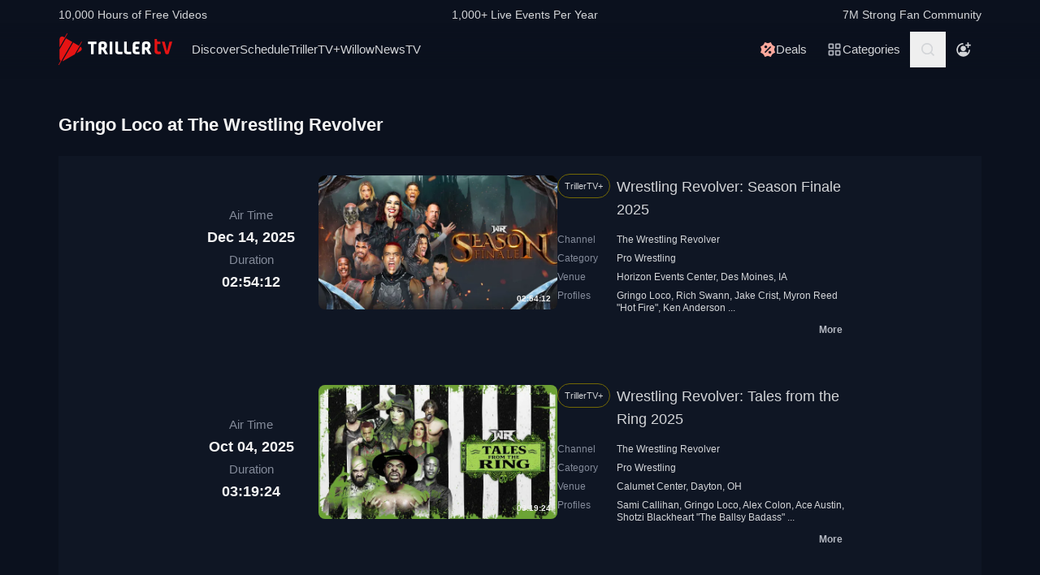

--- FILE ---
content_type: text/html; charset=utf-8
request_url: https://www.trillertv.com/vl/fp/gringo-loco/the-wrestling-revolver/
body_size: 37045
content:
<!DOCTYPE html>
<html lang="en">
<head>
<meta charset="UTF-8">
<title>▷ Gringo Loco at The Wrestling Revolver - TrillerTV</title>
<meta http-equiv="X-UA-Compatible" content="IE=edge">
<meta name="viewport" content="width=device-width, initial-scale=1, minimum-scale=1, maximum-scale=3">
<script>window.mod_pagespeed_start = Number(new Date());</script><link rel="manifest" href="/manifest.json">
<link rel="icon" type="image/x-icon" href="/static/favicon.ico">
<link rel="icon" href="/static/img/logo/x32x32.png.pagespeed.ic.N_VK_HJODp.png" sizes="32x32"/>
<link rel="icon" href="/static/img/logo/x192x192.png.pagespeed.ic.Y4U0VrmO3D.png" sizes="192x192"/>
<link rel="apple-touch-icon-precomposed" href="/static/img/logo/x180x180.png.pagespeed.ic.2J3AhKGHZC.png"/>
<meta name="msapplication-TileImage" content="/static/img/logo/270x270.png"/>
<link rel="canonical" href="https://www.trillertv.com/vl/fp/gringo-loco/the-wrestling-revolver/"/>
<meta name="description" content="Live Streams &amp; Videos: Wrestling Revolver: Season Finale 2025 ✓ Wrestling Revolver: Tales from the Ring 2025 ✓ WR: Jerry Lynn Invitational, Part 1 ✓ Wrestling Revolver: We Did That 2025 ✓ Wrestling Revolver: Goated 2025 ✓ Wrestling Revolver: No More Sorrow 2025 ✓ WR Revolver Remix, Episode 6 ✓ Wrestling Revolver: Square Game 2025">
<meta name="apple-itunes-app" content="app-id=1066880147">
<meta name="google-play-app" content="app-id=com.flipps.fitetv">
<meta property="og:url" content="https://www.trillertv.com/vl/fp/gringo-loco/the-wrestling-revolver/"/>
<meta property="og:site_name" content="TrillerTV"/>
<meta property="og:type" content="website"/>
<meta property="og:title" content="▷ Gringo Loco at The Wrestling Revolver - TrillerTV"/>
<meta property="og:description" content="Live Streams &amp; Videos: Wrestling Revolver: Season Finale 2025 ✓ Wrestling Revolver: Tales from the Ring 2025 ✓ WR: Jerry Lynn Invitational, Part 1 ✓ Wrestling Revolver: We Did That 2025 ✓ Wrestling Revolver: Goated 2025 ✓ Wrestling Revolver: No More Sorrow 2025 ✓ WR Revolver Remix, Episode 6 ✓ Wrestling Revolver: Square Game 2025"/>
<link href="/static/assets/stylesheets/A.app-fbc1b124.css.pagespeed.cf.1aQX0QaB1G.css" rel="stylesheet">
<meta name="robots" content="index,follow">
<script type="text/javascript">var dataLayer=[];var ga_client_id;var gtmLoaded=false;var gaProxy=false;var product={'platform':'Web','ecomm_prodid':['2pies','2phta','2phj1','2pgv7','2pgsa','2pgmq','2pgih','2pgff','2pgcl','2pg9y','2pff7','2pf7f','2pet5','2pes4','2pepm'],'ecomm_pagetype':'category','dummy':undefined};function load_gtm(){gtmLoaded=true;if(typeof product!=='undefined'){}(function(w,d,s,l,i){w[l]=w[l]||[];w[l].push({'gtm.start':new Date().getTime(),event:'gtm.js'});var f=d.getElementsByTagName(s)[0],j=d.createElement(s),dl=l!='dataLayer'?'&l='+l:'';j.async=true;j.src='/ga4-web-metrics/?id='+i+dl;f.parentNode.insertBefore(j,f);})(window,document,'script','dataLayer','GTM-TNPZZC5');}load_gtm();var eventMethod1=window.addEventListener?"addEventListener":"attachEvent";var eventer1=window[eventMethod1];var messageEvent1=eventMethod1==="attachEvent"?"onmessage":"message";eventer1(messageEvent1,function(e){if(e.origin!=="https://"+location.hostname)return;if(e.data.e==='gtm'){dataLayer.push(e.data.data);}});(function(){var inter=function interaction(e){dataLayer.push(product);message={'event':'first_interact'};dataLayer.push(message);events.forEach(removeListeners);}
function setListeners(value){document.addEventListener(value,inter);}function removeListeners(value){document.removeEventListener(value,inter);}var events=['click','scroll','mousemove','touchstart'];if(gaProxy==true){events.forEach(setListeners);}else{events.forEach(setListeners);}})();</script>
<script defer src="https://www.trillertv.com/static/assets/v/trl-app-0.2.11-a30188a/chunk-vendors.js"></script>
<script defer src="https://www.trillertv.com/static/assets/v/trl-app-0.2.11-a30188a/app.js"></script>
<script defer src="https://www.trillertv.com/static/assets/v/trl-app-0.2.11-a30188a/video-list.js"></script>
<style>.hover-image:hover img.normal{display:none}.hover-image:hover img.active{display:inline-block}</style>
</head>
<body class="bg-fite text-mono-ps-100">
<noscript>
<iframe src="https://www.googletagmanager.com/ns.html?id=GTM-TNPZZC5" height="0" width="0" style="display:none;visibility:hidden"></iframe>
</noscript>
<svg xmlns="http://www.w3.org/2000/svg" style="display: none;">
<symbol id="TrillerTV_by_FITE" width="140" height="39" viewBox="0 0 140 39" fill="none" xmlns="http://www.w3.org/2000/svg">
<g clip-path="url(#clip0_6062_9982)">
<path d="M7.70935 6.28139L11.0457 0.522192C11.1092 0.412769 11.0715 0.272365 10.9617 0.209084L10.6522 0.0311076C10.5424 -0.032173 10.4016 0.00539987 10.3381 0.114823L7.41308 5.16475L6.00513 4.35463C3.9438 3.17075 1.37061 4.65323 1.37061 7.02032V17.2256L7.70935 6.28139Z" fill="#E61414"/>
<path d="M28.7007 10.417L28.3912 10.239C28.2814 10.1757 28.1405 10.2133 28.077 10.3227L25.1533 15.3707L18.1195 11.324L4.76685 34.3766C5.18414 34.3344 5.60474 34.2046 6.00616 33.9732L19.9785 25.9346L25.4496 16.4893L28.7853 10.7301C28.8488 10.6207 28.8111 10.4803 28.7013 10.417H28.7007Z" fill="#E61414"/>
<path d="M17.0565 10.7131L9.18218 6.18262L1.37001 19.67V31.3083C1.37001 32.4039 1.91825 33.3089 2.71183 33.8494L0.0308415 38.4782C-0.0326452 38.5876 0.00505005 38.728 0.114829 38.7913L0.424327 38.9692C0.534106 39.0325 0.674967 38.9949 0.738453 38.8855L3.44193 34.2179L17.0565 10.7131Z" fill="#E61414"/>
<path d="M27.1077 16.4959L26.9225 16.3892L22.1008 24.7132L27.1077 21.8326C29.169 20.6441 29.169 17.6798 27.1077 16.4959Z" fill="#E61414"/>
<path d="M139.641 10.2284H136.931C136.695 10.2284 136.542 10.3576 136.487 10.6029L133.809 21.1575C133.803 21.2815 133.715 21.3639 133.588 21.3639C133.437 21.3639 133.38 21.2861 133.34 21.1668L130.81 10.5976C130.759 10.3418 130.622 10.2278 130.366 10.2278H127.626C127.48 10.2278 127.369 10.2726 127.312 10.3537C127.258 10.4301 127.254 10.5415 127.301 10.6701L131.427 24.5694C131.651 25.3809 132.118 25.7263 132.986 25.7263H134.281C135.138 25.7263 135.495 25.4448 135.751 24.5668L139.969 10.6642C140.014 10.5402 140.009 10.4301 139.956 10.3537C139.899 10.2726 139.788 10.2278 139.642 10.2278L139.641 10.2284Z" fill="#E61414"/>
<path d="M125.78 22.7461C125.755 22.5266 125.641 22.3849 125.488 22.3849C125.312 22.3849 125.146 22.4093 124.951 22.4383C124.657 22.4818 124.291 22.5352 123.711 22.5352C122.627 22.5352 121.624 22.3124 121.624 20.6941V13.6099C121.624 13.3568 121.801 13.1795 122.055 13.1795H124.976C125.254 13.1795 125.388 13.045 125.388 12.7695V10.6384C125.388 10.3622 125.254 10.2284 124.976 10.2284H122.236C121.834 10.2284 121.581 10.1308 121.473 9.63118L121.202 7.56137C121.147 7.17839 121.028 6.95691 120.579 6.95691H118.562C118.302 6.95691 118.21 7.13752 118.21 7.30693V21.0546C118.21 24.0137 119.027 25.7269 123.199 25.7269C123.769 25.7269 124.633 25.6656 125.511 25.3736C125.948 25.1995 126.072 25.0209 126.021 24.6386L125.78 22.7461Z" fill="#E61414"/>
<path d="M46.2936 10.2264C46.5826 10.2264 46.738 10.3813 46.738 10.6694V12.7952C46.738 13.0833 46.5826 13.2382 46.2936 13.2382H43.4274C43.3388 13.2382 43.2277 13.3048 43.2277 13.4155V25.2846C43.2277 25.5727 43.0723 25.7276 42.7833 25.7276H40.3397C40.0507 25.7276 39.8953 25.5727 39.8953 25.2846V13.4155C39.8953 13.3048 39.8067 13.2382 39.7174 13.2382H36.807C36.518 13.2382 36.3625 13.0833 36.3625 12.7952V10.6694C36.3625 10.3813 36.518 10.2264 36.807 10.2264H46.2929H46.2936Z" fill="white"/>
<path d="M49.2929 14.4776C49.2929 11.7315 50.3146 10.0269 54.4023 10.0269C57.9125 10.0269 59.6677 11.2892 59.6677 15.0089C59.6677 17.7326 58.7346 18.5961 57.5574 19.4155C57.3795 19.5262 57.402 19.5704 57.4906 19.7477L60.7119 25.3942C60.823 25.5715 60.6676 25.7264 60.5565 25.7264H57.7796C57.4245 25.7264 57.2241 25.5715 57.113 25.3724L54.2693 20.567C54.2025 20.4339 54.0696 20.368 53.936 20.368H52.9804C52.7582 20.368 52.6471 20.4787 52.6471 20.7002V25.3948C52.6471 25.6163 52.536 25.727 52.3138 25.727H49.6255C49.4033 25.727 49.2922 25.6163 49.2922 25.3948V14.4783L49.2929 14.4776ZM54.2025 17.3562C55.8023 17.3562 56.3353 16.7142 56.3353 15.1862C56.3353 13.4368 55.6469 13.038 54.4023 13.038C53.1576 13.038 52.6471 13.4585 52.6471 14.7874V17.024C52.6471 17.2455 52.7582 17.3562 52.9804 17.3562H54.2025Z" fill="white"/>
<path d="M65.8884 10.2264C66.1774 10.2264 66.3328 10.3813 66.3328 10.6694V25.2846C66.3328 25.5727 66.1774 25.7276 65.8884 25.7276H63.3555C63.0665 25.7276 62.9111 25.5727 62.9111 25.2846V10.6694C62.9111 10.3813 63.0665 10.2264 63.3555 10.2264H65.8884Z" fill="white"/>
<path d="M72.7972 10.2264C73.0862 10.2264 73.2416 10.3813 73.2416 10.6694V21.0329C73.2416 22.3836 73.5974 22.694 74.9742 22.694H78.2841C78.5731 22.694 78.7286 22.849 78.7286 23.137V25.2846C78.7286 25.5727 78.5731 25.7276 78.2841 25.7276H74.463C70.9085 25.7276 69.8867 24.133 69.8867 21.4983V10.6701C69.8867 10.382 70.0421 10.2271 70.3311 10.2271H72.7972V10.2264Z" fill="white"/>
<path d="M83.6173 10.2264C83.9063 10.2264 84.0617 10.3813 84.0617 10.6694V21.0329C84.0617 22.3836 84.4168 22.694 85.7943 22.694H89.1042C89.3932 22.694 89.5486 22.849 89.5486 23.137V25.2846C89.5486 25.5727 89.3932 25.7276 89.1042 25.7276H85.2831C81.7285 25.7276 80.7068 24.133 80.7068 21.4983V10.6701C80.7068 10.382 80.8622 10.2271 81.1512 10.2271H83.6173V10.2264Z" fill="white"/>
<path d="M99.4129 10.2264C99.7019 10.2264 99.8573 10.3813 99.8573 10.6694V12.8177C99.8573 13.1057 99.7019 13.2606 99.4129 13.2606H96.7689C95.0806 13.2606 94.6587 13.4379 94.6587 14.8769V16.2058C94.6587 16.2941 94.7473 16.3831 94.8366 16.3831H98.1914C98.4804 16.3831 98.6358 16.538 98.6358 16.8261V18.9737C98.6358 19.2617 98.4804 19.4166 98.1914 19.4166H94.8366C94.7479 19.4166 94.6587 19.5274 94.6587 19.6157V21.0771C94.6587 22.5167 95.0806 22.6934 96.7689 22.6934H99.4129C99.7019 22.6934 99.8573 22.8483 99.8573 23.1364V25.2839C99.8573 25.572 99.7019 25.7269 99.4129 25.7269H96.3252C92.4598 25.7269 91.3044 24.3097 91.3044 21.3427V14.6113C91.3044 11.6443 92.4598 10.2271 95.6811 10.2271H99.4135L99.4129 10.2264Z" fill="white"/>
<path d="M102.834 14.4776C102.834 11.7315 103.856 10.0269 107.944 10.0269C111.454 10.0269 113.209 11.2892 113.209 15.0089C113.209 17.7326 112.276 18.5961 111.099 19.4155C110.921 19.5262 110.943 19.5704 111.032 19.7477L114.253 25.3942C114.364 25.5715 114.209 25.7264 114.098 25.7264H111.321C110.966 25.7264 110.765 25.5715 110.654 25.3724L107.811 20.567C107.744 20.4339 107.611 20.368 107.477 20.368H106.522C106.3 20.368 106.189 20.4787 106.189 20.7002V25.3948C106.189 25.6163 106.078 25.727 105.856 25.727H103.168C102.945 25.727 102.834 25.6163 102.834 25.3948V14.4783V14.4776ZM107.744 17.3562C109.344 17.3562 109.877 16.7142 109.877 15.1862C109.877 13.4368 109.188 13.038 107.944 13.038C106.699 13.038 106.188 13.4585 106.188 14.7874V17.024C106.188 17.2455 106.3 17.3562 106.522 17.3562H107.744Z" fill="white"/>
</g>
<defs>
<clipPath id="clip0_6062_9982">
<rect width="140" height="39" fill="white"/>
</clipPath>
</defs>
</symbol>
<svg id="arrow-right" viewBox="0 0 25 24" xmlns="http://www.w3.org/2000/svg">
<path d="M9.30008 17.6661C9.56672 17.9327 9.96668 17.9327 10.2333 17.6661L15.8994 12L10.2333 6.33389C9.96668 6.06725 9.56672 6.06725 9.30008 6.33389C9.03344 6.60053 9.03344 7.00049 9.30008 7.26713L14.0329 12L9.30008 16.7329C9.03344 16.9328 9.03344 17.3995 9.30008 17.6661Z" fill="currentColor"></path>
</svg>
<symbol id="nav-arrow" viewBox="0 0 20 32" xmlns="http://www.w3.org/2000/svg">
<g clip-path="url(#clip0_1970_577)">
<path d="M16.3334 31.3334C17.0001 32 18.0001 32 18.6667 31.3334C19.3334 30.6667 19.3334 29.6667 18.6667 29L5.50008 16L18.6667 3.00004C19.0001 2.66671 19.1667 2.33337 19.1667 1.83337C19.1667 1.33337 19.0001 1.00004 18.6667 0.666707C18.3334 0.333373 18.0001 0.166708 17.5001 0.166708C17.0001 0.166708 16.6667 0.333373 16.3334 0.666707L0.833416 16L16.3334 31.3334Z" fill="currentColor"></path>
</g>
<defs>
<clipPath id="clip0_1970_577">
<rect width="18.3333" height="31.6667" fill="currentColor" transform="translate(19.1667 31.8334) rotate(-180)"></rect>
</clipPath>
</defs>
</symbol>
<symbol id="down-arrow" viewBox="0 0 24 24" xmlns="http://www.w3.org/2000/svg">
<path d="M16.59 8.29492L12 12.8749L7.41 8.29492L6 9.70492L12 15.7049L18 9.70492L16.59 8.29492Z" fill="currentColor"></path>
</symbol>
<symbol viewBox="0 0 24 24" id="search-icon" xmlns="http://www.w3.org/2000/svg">
<g clip-path="url(#clip0_1042_23448)">
<path d="M21.65 20.15L17.55 16.05C18.65 14.65 19.35 12.75 19.35 10.75C19.35 6.15001 15.55 2.35001 10.85 2.35001C6.15001 2.35001 2.35001 6.15001 2.35001 10.85C2.35001 15.55 6.15001 19.35 10.85 19.35C12.85 19.35 14.65 18.65 16.15 17.55L20.25 21.65L21.65 20.15ZM4.35001 10.85C4.35001 7.25001 7.25001 4.35001 10.85 4.35001C14.45 4.35001 17.35 7.25001 17.35 10.85C17.35 14.45 14.45 17.35 10.85 17.35C7.25001 17.35 4.35001 14.45 4.35001 10.85Z" fill="currentColor"></path>
</g>
<defs>
<clipPath id="clip0_1042_23448">
<rect width="19.3" height="19.3" fill="currentColor" transform="translate(2.35001 2.35001)"></rect>
</clipPath>
</defs>
</symbol>
<symbol id="user-profile" viewBox="0 0 24 24" xmlns="http://www.w3.org/2000/svg">
<path d="M22 11.95C22 6.45001 17.5 1.95001 12 1.95001C6.5 1.95001 2 6.45001 2 11.95C2 15.45 3.8 18.55 6.6 20.35C6.9 20.65 7.2 20.85 7.6 20.95C8.9 21.65 10.4 22.05 12 22.05C13.6 22.05 15.1 21.65 16.4 20.95C16.8 20.85 17.1 20.65 17.4 20.35C20.2 18.45 22 15.45 22 11.95ZM4 11.95C4 7.55001 7.6 3.95001 12 3.95001C16.4 3.95001 20 7.55001 20 11.95C20 13.95 19.2 15.85 18 17.25V16.85C18 15.75 17.1 14.85 16 14.85H8C6.9 14.85 6 15.75 6 16.85V17.15C4.8 15.75 4 13.95 4 11.95Z" fill="currentColor"></path>
<path d="M12.1 13.95C14.3091 13.95 16.1 12.1592 16.1 9.95001C16.1 7.74087 14.3091 5.95001 12.1 5.95001C9.89087 5.95001 8.10001 7.74087 8.10001 9.95001C8.10001 12.1592 9.89087 13.95 12.1 13.95Z" fill="currentColor"></path>
</symbol>
<symbol id="user-anonymous" viewBox="0 0 24 24" xmlns="http://www.w3.org/2000/svg">
<g clip-path="url(#clip0_825_20585)">
<path d="M17.5 17.65V17.35C17.5 16.25 16.6 15.35 15.5 15.35H7.5C6.4 15.35 5.5 16.25 5.5 17.35V17.65C4.3 16.25 3.5 14.35 3.5 12.35C3.5 7.95 7.1 4.35 11.5 4.35V2.35C6 2.35 1.5 6.85 1.5 12.35C1.5 17.7942 6.0867 22.45 11.5 22.45C16.9894 22.45 21.5 17.9028 21.5 12.35H19.5C19.5 14.45 18.7 16.25 17.5 17.65Z" fill="currentColor"></path>
<path d="M11.5 14.45C13.7091 14.45 15.5 12.6591 15.5 10.45C15.5 8.24086 13.7091 6.45 11.5 6.45C9.29086 6.45 7.5 8.24086 7.5 10.45C7.5 12.6591 9.29086 14.45 11.5 14.45Z" fill="currentColor"></path>
<path d="M14.6 6.55L17.6 6.45V9.45H19.6V6.45H22.5V4.45H19.6L19.5 1.55H17.5L17.6 4.45L14.6 4.55V6.55Z" fill="currentColor"></path>
</g>
<defs>
<clipPath id="clip0_825_20585">
<rect width="21" height="20.9" fill="currentColor" transform="translate(1.5 1.55)"></rect>
</clipPath>
</defs>
</symbol>
<symbol viewBox="0 0 69 36" id="triller-logo" xmlns="http://www.w3.org/2000/svg">
<g clip-path="url(#clip0_1322_24756)">
<path d="M28.728 30.0209C29.7993 28.1553 30.8688 26.2947 31.9367 24.4391C32.2621 24.5397 32.5675 24.6654 32.8828 24.7308C33.2267 24.8071 33.577 24.8509 33.929 24.8616C35.0053 24.8766 36.0765 24.8666 37.1527 24.8666C37.4981 24.8666 37.5832 24.7811 37.5832 24.4291V22.8551C37.5832 22.5635 37.4881 22.4679 37.1978 22.4679C36.3668 22.4679 35.5409 22.4729 34.7099 22.4629C34.451 22.4529 34.1933 22.4226 33.939 22.3724C33.8272 22.346 33.7228 22.2944 33.6337 22.2215C33.4184 22.0505 33.3984 21.8997 33.5336 21.6633C36.2701 16.9029 39.0065 12.1408 41.743 7.37699C42.0384 6.86407 42.3337 6.35115 42.6391 5.81812C43.954 6.65457 45.1185 7.70873 46.083 8.93587C47.0541 10.1629 47.785 11.5206 48.3406 13.0593C49.1415 11.6664 49.9074 10.3439 50.6833 8.99621C50.8135 9.07164 50.9336 9.13199 51.0738 9.21244C49.9325 11.1988 48.7961 13.17 47.6598 15.1563C47.5147 15.0809 47.3845 15.0105 47.2193 14.925C45.8027 17.384 44.3911 19.8379 42.9694 22.312C42.624 22.1159 42.599 21.784 42.554 21.4723C42.549 21.3952 42.549 21.318 42.554 21.2409V13.2404C42.554 12.8029 42.4639 12.7073 42.0334 12.7073H40.3314C40.021 12.7073 39.8959 12.8331 39.8959 13.1398C39.8959 16.0363 39.8809 18.9378 39.9059 21.8343C39.9109 22.659 40.0861 23.4686 40.7419 24.057C40.9922 24.2833 41.3025 24.4492 41.6129 24.6554C41.5878 24.7006 41.5528 24.7811 41.5078 24.8565C40.3264 26.9183 39.13 28.975 37.9637 31.0468C37.7735 31.3837 37.5131 31.4541 37.2028 31.4742C36.3318 31.5295 35.4608 31.6351 34.5898 31.605C32.5924 31.5335 30.6353 31.0201 28.8582 30.1014C28.8181 30.0964 28.7831 30.0612 28.728 30.0209Z" fill="currentColor"></path>
<path d="M23.4121 21.1906V24.243C23.4079 24.3353 23.4113 24.4278 23.4221 24.5196C23.4571 24.7761 23.5623 24.8666 23.8176 24.8716H25.7047C26.0251 24.8716 26.1152 24.7811 26.1152 24.4593C26.1152 21.8695 26.1102 19.2798 26.1202 16.69C26.1234 16.4998 26.1733 16.3132 26.2654 16.1469C28.1275 12.8934 29.9913 9.64323 31.8568 6.39641C32.007 6.13492 32.2473 6.18017 32.4575 6.13994C33.4036 5.974 34.3647 5.94886 35.3208 6.00417C37.2456 6.11094 39.1274 6.61778 40.8472 7.49265C40.8958 7.52163 40.9426 7.55354 40.9873 7.58819L33.3385 20.894V13.2504C33.3385 12.7979 33.2484 12.7073 32.8029 12.7073H31.121C30.8006 12.7073 30.6805 12.828 30.6805 13.1599C30.6805 16.0564 30.6705 18.9579 30.6905 21.8544C30.6955 22.6339 30.8707 23.3831 31.4263 23.9866C31.4664 24.0318 31.4413 24.1877 31.3963 24.2631C30.8256 25.2689 30.25 26.2645 29.6743 27.2652C29.1938 28.1 28.7182 28.9347 28.2276 29.7896C28.3678 29.8852 28.498 29.9706 28.6481 30.0712C27.5118 32.0424 26.3855 34.0086 25.2392 36C25.104 35.9246 24.9839 35.8592 24.8437 35.7837C25.2142 35.1351 25.5746 34.5115 25.935 33.8829C26.2854 33.2694 26.6358 32.6509 26.9962 32.0424C27.0963 31.8765 27.0863 31.786 26.9161 31.6754C24.3682 29.9857 22.5711 27.6977 21.4849 24.8364C21.4521 24.7642 21.4381 24.6847 21.4443 24.6056C21.4504 24.5264 21.4764 24.4501 21.5199 24.3838C22.1156 23.363 22.7063 22.3321 23.297 21.3063C23.322 21.261 23.352 21.2158 23.3771 21.1705C23.3821 21.1806 23.3971 21.1856 23.4121 21.1906Z" fill="currentColor"></path>
<path d="M60.1843 20.0492C60.1843 18.5758 60.1643 17.1024 60.1943 15.634C60.2143 14.759 60.4396 13.9394 61.1654 13.356C61.6109 12.999 62.1315 12.823 62.6821 12.7325C63.7584 12.5515 64.8346 12.5464 65.8959 12.813C67.0722 13.1147 67.778 13.879 68.0283 15.0708C68.2143 15.9621 68.2228 16.8816 68.0533 17.7762C67.8932 18.6562 67.3926 19.32 66.6667 19.8178C66.3864 20.0089 66.3914 20.024 66.5566 20.3157C67.3375 21.6935 68.1184 23.0731 68.8993 24.4542C69.0745 24.766 69.0345 24.8364 68.669 24.8364C68.0633 24.8364 67.4577 24.8264 66.852 24.8415C66.5316 24.8465 66.3263 24.7258 66.1612 24.4492C65.4954 23.2876 64.8046 22.1411 64.1388 20.9795C63.9987 20.7381 63.8335 20.6124 63.5532 20.6375C63.408 20.6526 63.2628 20.6375 63.1177 20.6425C62.8173 20.6476 62.7372 20.7331 62.7372 21.0297V24.4744C62.7372 24.7912 62.6922 24.8364 62.3818 24.8415H60.5197C60.2443 24.8415 60.1943 24.7962 60.1943 24.5196C60.1843 23.0211 60.1843 21.5326 60.1843 20.0492ZM62.7022 17.027H62.7222V18.0226C62.7222 18.2288 62.8273 18.3445 63.0326 18.3445C63.5231 18.3344 64.0137 18.3394 64.4992 18.2942C65.0799 18.2389 65.4704 17.8869 65.5605 17.3086C65.6246 16.9011 65.6364 16.487 65.5955 16.0765C65.5204 15.4027 65.2301 15.0608 64.6444 14.9702C64.289 14.9149 63.9136 14.935 63.5582 14.9753C63.0926 15.0356 62.8223 15.3424 62.7723 15.81C62.7322 16.2123 62.7272 16.6196 62.7022 17.027Z" fill="currentColor"></path>
<path d="M19.3372 24.4593C18.5663 23.0915 17.7938 21.7254 17.0196 20.3609C16.8243 20.019 16.8243 20.0139 17.1497 19.7826C17.8155 19.3099 18.281 18.7065 18.4612 17.8969C18.6546 17.0154 18.6683 16.1036 18.5013 15.2166C18.281 13.9645 17.5802 13.1197 16.3288 12.8079C15.209 12.5298 14.0401 12.5178 12.9148 12.7727C11.4181 13.1046 10.6606 14.0433 10.6422 15.5887C10.6222 17.0571 10.6372 18.5204 10.6372 19.9838H10.6272V24.4693C10.6272 24.7962 10.6572 24.8314 10.9776 24.8314H12.7747C13.1201 24.8314 13.1751 24.7761 13.1751 24.4291V21.3516C13.1751 20.6526 13.075 20.6325 13.906 20.6224C14.2364 20.6224 14.4366 20.733 14.6018 21.0247C15.2525 22.1763 15.9383 23.3077 16.5991 24.4542C16.7593 24.7308 16.9645 24.8414 17.2749 24.8364C17.8906 24.8213 18.5013 24.8314 19.117 24.8314C19.4674 24.8314 19.5074 24.766 19.3372 24.4593ZM15.9934 17.3488C15.8732 17.9019 15.5078 18.2237 14.9622 18.2841C14.4616 18.3444 13.956 18.3344 13.4504 18.3394C13.2752 18.3394 13.1701 18.2439 13.1751 18.0477C13.1801 17.6957 13.1751 17.3387 13.1751 16.9867H13.1551C13.1801 16.5643 13.1751 16.1369 13.2252 15.7195C13.2803 15.3172 13.5406 15.0658 13.941 14.9753C14.3731 14.8703 14.8248 14.879 15.2525 15.0004C15.623 15.106 15.8532 15.3675 15.9583 15.7295C16.1051 16.2578 16.1171 16.8146 15.9934 17.3488Z" fill="currentColor"></path>
<path d="M43.5351 22.4327C44.9217 20.019 46.2782 17.6606 47.6348 15.2971C50.2979 21.9751 46.6737 31.8765 37.0576 33.7321C37.0877 33.6667 37.1077 33.6164 37.1327 33.5661C38.7796 30.6998 40.4265 27.8318 42.0734 24.9622C42.1585 24.8113 42.2386 24.761 42.4188 24.8012C42.6513 24.8465 42.8879 24.8667 43.1246 24.8616C44.2009 24.8666 45.2721 24.8666 46.3483 24.8666C46.7037 24.8666 46.7838 24.7862 46.7838 24.4341V22.8401C46.7838 22.5635 46.6887 22.468 46.4084 22.468H43.9005C43.8004 22.468 43.6953 22.4478 43.5351 22.4327Z" fill="currentColor"></path>
<path d="M26.11 15.2871V13.1147C26.11 12.823 26.0048 12.7124 25.7045 12.7124C25.0838 12.7074 24.4631 12.7074 23.8373 12.7124C23.552 12.7124 23.4319 12.823 23.4068 13.1097C23.4018 13.1951 23.4018 13.2806 23.4018 13.3661C23.4018 15.4882 23.4068 17.6053 23.3968 19.7273C23.3947 19.9021 23.3481 20.0735 23.2617 20.2252C22.9013 20.8789 22.5208 21.5226 22.1504 22.1713C22.1254 22.2165 22.0953 22.2618 22.0303 22.3623C21.8901 21.8796 21.7499 21.4572 21.6398 21.0197C21.429 20.1777 21.2999 19.3171 21.2544 18.4501C21.0641 14.4724 22.3006 11.0027 24.9837 8.08604C27.011 5.8835 29.5239 4.50566 32.4573 3.91731C32.5461 3.90387 32.6305 3.86953 32.7035 3.8171C32.7766 3.76466 32.8363 3.69562 32.8778 3.61559C33.5235 2.46906 34.1843 1.33259 34.84 0.191088C34.8751 0.130744 34.9101 0.0754295 34.9602 0C35.0853 0.0754295 35.2004 0.145829 35.3356 0.231316C34.1943 2.21763 33.068 4.1788 31.9467 6.13493C31.9217 6.1378 31.8965 6.1378 31.8716 6.13493C31.4811 5.94385 31.4811 5.94385 31.2559 6.33608L26.2551 15.0406C26.2251 15.101 26.185 15.1664 26.11 15.2871Z" fill="currentColor"></path>
<path d="M50.9736 18.787C50.9736 17.7863 50.9486 16.7806 50.9836 15.7799C51.0002 15.3195 51.0828 14.8639 51.2289 14.4272C51.5593 13.4416 52.3352 12.984 53.3113 12.8482C53.7897 12.7887 54.271 12.7568 54.753 12.7526C55.5439 12.7375 56.3348 12.7476 57.1257 12.7476C57.4411 12.7476 57.5562 12.8482 57.5612 13.1549C57.5712 13.6729 57.5712 14.1858 57.5612 14.7037C57.5562 14.9904 57.4561 15.0658 57.1758 15.0708C56.495 15.0708 55.8092 15.0658 55.1284 15.0759C54.8681 15.0809 54.6078 15.096 54.3475 15.1262C53.8069 15.1915 53.5466 15.5033 53.5216 16.1118C53.5066 16.5141 53.5216 16.9113 53.5166 17.3136C53.5116 17.5047 53.6017 17.5701 53.7869 17.565C54.5628 17.56 55.3387 17.56 56.1146 17.565C56.525 17.565 56.6051 17.6455 56.6051 18.0679V19.5262C56.6051 19.8028 56.52 19.8883 56.2497 19.8883H53.877C53.5666 19.8883 53.5166 19.9386 53.5216 20.2554C53.5316 20.7482 53.5216 21.241 53.5716 21.7287C53.6167 22.1864 53.872 22.4126 54.3175 22.4629C54.5678 22.4931 54.8231 22.5082 55.0734 22.5132C55.7642 22.5182 56.4549 22.5132 57.1457 22.5132C57.4511 22.5132 57.5562 22.5937 57.5662 22.9004C57.5812 23.4184 57.5812 23.9313 57.5662 24.4492C57.5562 24.7459 57.4461 24.8314 57.1407 24.8314C56.2597 24.8314 55.3737 24.8616 54.4927 24.8214C53.9274 24.7974 53.3666 24.7097 52.8208 24.5599C51.6544 24.233 51.1188 23.4184 51.0387 22.2718C50.9586 21.1153 50.9786 19.9486 50.9536 18.787H50.9736Z" fill="currentColor"></path>
<path d="M2.71813 19.8782V15.3926C2.71813 15.0809 2.70812 15.0708 2.39276 15.0708H0.390451C0.0750874 15.0708 0 14.9903 0 14.6735V13.1247C0 12.8683 0.0800929 12.7777 0.335387 12.7526C0.39045 12.7476 0.440507 12.7526 0.495571 12.7526H7.46861C7.91412 12.7526 7.97919 12.8129 7.97919 13.2555V14.7138C7.97919 14.9803 7.88909 15.0708 7.61878 15.0758C6.95301 15.0809 6.28224 15.0758 5.61647 15.0758C5.28609 15.0758 5.26106 15.101 5.26106 15.4329V24.3788C5.26106 24.771 5.19599 24.8364 4.81054 24.8364H3.17866C2.81324 24.8364 2.72314 24.7459 2.72314 24.3687C2.71813 22.8702 2.71646 21.3734 2.71813 19.8782Z" fill="currentColor"></path>
</g>
<defs>
<clipPath id="clip0_1322_24756">
<rect width="69" height="36" fill="white"></rect>
</clipPath>
</defs>
</symbol>
<symbol viewBox="0 0 17 17" id="icon-on-air" xmlns="http://www.w3.org/2000/svg">
<g clip-path="url(#clip0_3066_30146)">
<path d="M8.87053 3.1657C11.8036 3.1657 14.2033 5.56546 14.2033 8.4985C14.2033 11.4315 11.8036 13.8313 8.87053 13.8313C5.93749 13.8313 3.53773 11.4315 3.53773 8.4985C3.53773 5.56546 5.93749 3.1657 8.87053 3.1657ZM8.87053 1.8325C5.20423 1.8325 2.20453 4.8322 2.20453 8.4985C2.20453 12.1648 5.20423 15.1645 8.87053 15.1645C12.5368 15.1645 15.5365 12.1648 15.5365 8.4985C15.5365 4.8322 12.5368 1.8325 8.87053 1.8325Z" fill="currentColor"></path>
<path d="M8.87054 11.8315C10.7113 11.8315 12.2035 10.3393 12.2035 8.4985C12.2035 6.65773 10.7113 5.1655 8.87054 5.1655C7.02977 5.1655 5.53754 6.65773 5.53754 8.4985C5.53754 10.3393 7.02977 11.8315 8.87054 11.8315Z" fill="currentColor"></path>
</g>
<defs>
<clipPath id="clip0_3066_30146">
<rect width="13.332" height="13.332" fill="white" transform="translate(2.20453 1.8325)"></rect>
</clipPath>
</defs>
</symbol>
<symbol viewBox="0 0 24 24" id="icon-categories" xmlns="http://www.w3.org/2000/svg">
<g clip-path="url(#clip0_1915_26891)">
<path d="M22 6H2V8H22V6Z" fill="currentColor"></path>
<path d="M17 16H6V18H17V16Z" fill="currentColor"></path>
<path d="M20 11H4V13H20V11Z" fill="currentColor"></path>
</g>
<defs>
<clipPath id="clip0_1915_26891">
<rect width="20" height="12" fill="white" transform="translate(2 6)"></rect>
</clipPath>
</defs>
</symbol>
<symbol viewBox="0 0 24 24" id="icon-notify-me" xmlns="http://www.w3.org/2000/svg">
<g clip-path="url(#clip0_1346_1498)">
<path d="M20 4H4C2.9 4 2 4.9 2 6V18C2 19.1 2.9 20 4 20H20C21.1 20 22 19.1 22 18V6C22 4.9 21.1 4 20 4ZM20 18H4V8L12 14L20 8V18ZM12 12L4 6H20L12 12Z" fill="currentColor"></path>
</g>
<defs>
<clipPath id="clip0_1346_1498">
<rect width="20" height="16" fill="white" transform="translate(2 4)"></rect>
</clipPath>
</defs>
</symbol>
<symbol viewBox="0 0 24 24" id="icon-plus" xmlns="http://www.w3.org/2000/svg">
<path d="M12 3C11.4 3 11 3.4 11 4V11L4 11C3.4 11 3 11.4 3 12C3 12.6 3.4 13 4 13L11 13L11 20C11 20.6 11.4 21 12 21C12.6 21 13 20.6 13 20L13 13L20 13C20.6 13 21 12.6 21 12C21 11.4 20.6 11 20 11L13 11L13 4C13 3.4 12.6 3 12 3Z" fill="currentColor"></path>
</symbol>
<symbol viewBox="0 0 24 24" id="icon-check" xmlns="http://www.w3.org/2000/svg">
<path d="M20 6.5L9 17.5L4 12.5" stroke="currentColor" stroke-width="2" stroke-linecap="round" stroke-linejoin="round"></path>
</symbol>
<symbol id="icon-fb" width="48" height="48" viewBox="0 0 48 48" fill="none">
<path d="M32.1917 26.2507L33.1693 19.7356H27.0567V15.5077C27.0567 13.7253 27.9106 11.9878 30.6482 11.9878H33.4271V6.44089C33.4271 6.44089 30.9053 6.00073 28.4943 6.00073C23.4604 6.00073 20.17 9.1212 20.17 14.7701V19.7356H14.5745V26.2507H20.17V42.0007H27.0567V26.2507H32.1917Z" fill="currentColor"></path>
</symbol>
<symbol id="icon-x" width="48" height="48" viewBox="0 0 48 48" fill="none">
<path d="M40.75 6H37.65L26.27 19.24L17.15 6H6.67004L20.43 26.02L6.67004 42H9.77004L21.79 28.02L31.39 42H41.87L27.61 21.24L40.73 6H40.75ZM32.87 39.76L23.37 26.18L21.97 24.18L10.89 8.34H15.67L24.61 21.14L26.01 23.14L37.65 39.78H32.87V39.76Z" fill="currentColor"></path>
</symbol>
<symbol id="icon-ig" width="48" height="48" viewBox="0 0 48 48" fill="none">
<path d="M24.0091 15.4673C19.1823 15.4673 15.289 19.2748 15.289 23.9951C15.289 28.7154 19.1823 32.5228 24.0091 32.5228C28.8359 32.5228 32.7292 28.7154 32.7292 23.9951C32.7292 19.2748 28.8359 15.4673 24.0091 15.4673ZM24.0091 29.5392C20.8899 29.5392 18.3399 27.0529 18.3399 23.9951C18.3399 20.9373 20.8823 18.4509 24.0091 18.4509C27.1359 18.4509 29.6783 20.9373 29.6783 23.9951C29.6783 27.0529 27.1283 29.5392 24.0091 29.5392ZM35.1199 15.1185C35.1199 16.2244 34.2091 17.1076 33.0859 17.1076C31.9551 17.1076 31.052 16.2169 31.052 15.1185C31.052 14.0201 31.9627 13.1294 33.0859 13.1294C34.2091 13.1294 35.1199 14.0201 35.1199 15.1185ZM40.8953 17.1373C40.7663 14.4728 40.144 12.1126 38.148 10.1681C36.1596 8.22358 33.7462 7.61499 31.0216 7.4814C28.2136 7.32554 19.7971 7.32554 16.989 7.4814C14.2721 7.60757 11.8587 8.21616 9.8627 10.1607C7.86672 12.1052 7.25199 14.4654 7.11538 17.1298C6.95601 19.8759 6.95601 28.1068 7.11538 30.8529C7.2444 33.5173 7.86672 35.8775 9.8627 37.822C11.8587 39.7665 14.2645 40.3751 16.989 40.5087C19.7971 40.6646 28.2136 40.6646 31.0216 40.5087C33.7462 40.3826 36.1596 39.774 38.148 37.822C40.1364 35.8775 40.7587 33.5173 40.8953 30.8529C41.0547 28.1068 41.0547 19.8833 40.8953 17.1373ZM37.2676 33.7994C36.6757 35.254 35.5297 36.3747 34.0346 36.9611C31.7957 37.8294 26.4832 37.629 24.0091 37.629C21.535 37.629 16.2149 37.822 13.9837 36.9611C12.4962 36.3822 11.3502 35.2615 10.7506 33.7994C9.8627 31.6099 10.0676 26.4146 10.0676 23.9951C10.0676 21.5755 9.87029 16.3728 10.7506 14.1908C11.3426 12.7361 12.4886 11.6154 13.9837 11.0291C16.2225 10.1607 21.535 10.3611 24.0091 10.3611C26.4832 10.3611 31.8033 10.1681 34.0346 11.0291C35.5221 11.608 36.6681 12.7287 37.2676 14.1908C38.1556 16.3802 37.9507 21.5755 37.9507 23.9951C37.9507 26.4146 38.1556 31.6173 37.2676 33.7994Z" fill="currentColor"></path>
</symbol>
<symbol id="icon-special" width="24" height="24" viewBox="0 0 24 24" fill="none" xmlns="http://www.w3.org/2000/svg">
<g clip-path="url(#clip0_7018_20132)">
<path d="M7.70498 16.295C7.31498 15.905 7.31498 15.275 7.70498 14.885L14.905 7.685C15.295 7.295 15.925 7.295 16.315 7.685C16.705 8.075 16.705 8.705 16.315 9.095L9.11498 16.295C8.72498 16.685 8.09498 16.685 7.70498 16.295Z" fill="currentColor"></path>
<path d="M10.005 10.005C11.1096 10.005 12.005 9.10957 12.005 8.005C12.005 6.90043 11.1096 6.005 10.005 6.005C8.90044 6.005 8.005 6.90043 8.005 8.005C8.005 9.10957 8.90044 10.005 10.005 10.005Z" fill="currentColor"></path>
<path d="M14.005 18.005C15.1096 18.005 16.005 17.1096 16.005 16.005C16.005 14.9004 15.1096 14.005 14.005 14.005C12.9004 14.005 12.005 14.9004 12.005 16.005C12.005 17.1096 12.9004 18.005 14.005 18.005Z" fill="currentColor"></path>
<path d="M15.445 3.685L16.995 6.305L17.255 6.745L17.695 7.005L20.315 8.555L19.555 11.505L19.425 12.005L19.555 12.505L20.315 15.455L17.695 17.005L17.255 17.265L16.995 17.705L15.445 20.325L12.495 19.565L11.995 19.435L11.495 19.565L8.545 20.325L6.995 17.705L6.735 17.265L6.295 17.005L3.675 15.455L4.435 12.505L4.565 12.005L4.435 11.505L3.675 8.555L6.295 7.005L6.735 6.745L6.995 6.305L8.545 3.685L11.495 4.445L11.995 4.575L12.495 4.445L15.445 3.685ZM16.405 1.375L12.005 2.505L7.595 1.375L5.275 5.285L1.375 7.595L2.505 11.995L1.375 16.405L5.285 18.725L7.605 22.635L12.005 21.505L16.405 22.635L18.725 18.725L22.635 16.405L21.505 12.005L22.635 7.605L18.725 5.285L16.405 1.375Z" fill="currentColor"></path>
</g>
<defs>
<clipPath id="clip0_7018_20132">
<rect width="21.25" height="21.25" fill="white" transform="translate(1.375 1.375)"></rect>
</clipPath>
</defs>
</symbol>
<symbol id="icon-yt" width="48" height="48" viewBox="0 0 48 48" fill="none">
<path d="M11.9978 9.76587C7.5796 9.76587 3.9978 13.3479 3.9978 17.7659V29.7659C3.9978 34.1839 7.5796 37.7659 11.9978 37.7659H35.9978C40.416 37.7659 43.9978 34.1839 43.9978 29.7659V17.7659C43.9978 13.3479 40.416 9.76587 35.9978 9.76587H11.9978ZM21.4264 17.7659C21.675 17.7659 21.8924 17.8359 22.096 17.9539C22.2118 18.0199 29.3376 22.4179 29.596 22.6879C29.8554 22.9599 29.9978 23.3499 29.9978 23.7659C29.9978 24.0299 29.9326 24.2539 29.8192 24.4699C29.7268 24.6439 29.6108 24.8139 29.462 24.9379C29.2188 25.1399 22.051 29.6079 21.8728 29.6719C21.7272 29.7239 21.5888 29.7659 21.4264 29.7659C21.0694 29.7659 20.7392 29.6179 20.4888 29.3899C20.1858 29.1159 19.9978 28.7199 19.9978 28.2659C19.9978 27.8559 19.9978 19.6739 19.9978 19.2659C19.9978 18.4379 20.6374 17.7659 21.4264 17.7659Z" fill="currentColor"></path>
</symbol>
<symbol id="icon-triller" width="48" height="48" viewBox="0 0 48 48" fill="none">
<path d="M19.9199 6.88889C10.7999 8.11111 3.11994 18.1333 6.95994 29.3778L18.4799 9.33333L18.9599 9.57778L23.0399 2.24444L22.5599 2L19.9199 6.88889Z" fill="currentColor"></path>
<path d="M18.96 9.57781C22.8 9.08892 26.4 9.33336 29.76 11.2889L14.4 38.4223L14.88 38.6667L10.8 46L10.32 45.7556L13.2 40.8667C10.08 38.9111 7.67999 36.2223 6.23999 32.0667L18.96 9.57781Z" fill="currentColor"></path>
<path d="M31.6799 9.08887L14.8799 38.6666C18.9599 40.6222 22.5599 40.8666 25.9199 40.3778L37.1999 20.3333L37.6799 20.5778L41.7599 13.2444L41.2799 13L38.3999 17.8889C37.1999 13.9778 34.7999 11.2889 31.6799 9.08887Z" fill="currentColor"></path>
<path d="M24.96 43.0666L37.68 20.3333C41.52 31.3333 34.56 41.6 24.96 43.0666Z" fill="currentColor"></path>
</symbol>
<symbol id="icon-li" width="48" height="48" viewBox="0 0 48 48" fill="none">
<path d="M26.4045 42.9962H17.9065V17.1549H26.3676V20.6804C26.3927 20.6889 26.4173 20.6974 26.4424 20.7054C26.4876 20.6428 26.5355 20.5821 26.5775 20.5176C27.2641 19.4478 28.0745 18.5042 29.1399 17.8166C30.4069 16.9992 31.804 16.6598 33.2801 16.6184C35.2283 16.5638 37.0776 16.9375 38.7457 18.0308C40.4741 19.1636 41.5646 20.8037 42.2303 22.7705C42.8033 24.4638 42.9959 26.2188 42.9977 28.0001C43.0027 32.9182 42.9995 37.8363 42.9991 42.7543C42.9991 42.8306 42.9922 42.9068 42.9881 42.9958H34.5572V42.6917C34.5572 38.1111 34.5594 33.53 34.5553 28.9494C34.5544 27.9121 34.4887 26.8796 34.1921 25.8795C33.8363 24.6803 33.1842 23.7456 31.9496 23.4063C30.2413 22.9371 28.3838 23.3856 27.2185 25.2295C26.6514 26.1265 26.4013 27.1007 26.4027 28.1653C26.4091 33.0048 26.4054 37.8447 26.4054 42.6842V42.9962H26.4045Z" fill="currentColor"></path>
<path d="M13.9237 43H5.58032V17.1559H13.9237V43Z" fill="currentColor"></path>
<path d="M9.66206 13.7556C8.17051 13.7363 6.97098 13.3268 6.03654 12.2609C4.24477 10.2179 4.66682 6.15634 8.16823 5.21414C9.64472 4.81693 11.0884 4.94165 12.3924 5.83632C13.4062 6.53143 13.9487 7.5494 14.1212 8.78057C14.4456 11.0914 13.0398 13.293 10.4359 13.6831C10.1357 13.7278 9.83134 13.7405 9.66206 13.7556Z" fill="currentColor"></path>
</symbol>
<symbol id="icon-pin" width="24" height="24" viewBox="0 0 24 24" fill="none">
<g clip-path="url(#clip0_6323_7345)">
<path d="M17.235 4.84C15.995 3.65 14.285 3 12.405 3C9.54505 3 7.78505 4.17 6.81505 5.16C5.61505 6.37 4.92505 7.98 4.92505 9.58C4.92505 11.58 5.76505 13.12 7.16505 13.69C7.25505 13.73 7.35505 13.75 7.44505 13.75C7.74505 13.75 7.97505 13.56 8.05505 13.25C8.10505 13.07 8.21505 12.63 8.25505 12.44C8.35505 12.06 8.27505 11.88 8.05505 11.62C7.64505 11.14 7.46505 10.57 7.46505 9.83C7.46505 7.63 9.09505 5.3 12.125 5.3C14.525 5.3 16.025 6.67 16.025 8.87C16.025 10.26 15.725 11.54 15.185 12.49C14.805 13.15 14.145 13.93 13.125 13.93C12.685 13.93 12.285 13.75 12.035 13.43C11.795 13.13 11.725 12.75 11.815 12.34C11.925 11.89 12.065 11.41 12.205 10.96C12.465 10.12 12.705 9.34 12.705 8.71C12.705 7.63 12.045 6.91 11.055 6.91C9.80505 6.91 8.82505 8.18 8.82505 9.81C8.82505 10.61 9.03505 11.2 9.13505 11.43C8.97505 12.1 8.03505 16.07 7.86505 16.82C7.76505 17.26 7.14505 20.71 8.16505 20.99C9.31505 21.3 10.345 17.93 10.455 17.55C10.535 17.24 10.835 16.07 11.015 15.35C11.575 15.89 12.465 16.25 13.335 16.25C14.975 16.25 16.455 15.51 17.495 14.17C18.505 12.87 19.055 11.05 19.055 9.06C19.055 7.5 18.385 5.97 17.225 4.85L17.235 4.84Z" fill="currentColor"></path>
</g>
<defs>
<clipPath id="clip0_6323_7345">
<rect width="14.15" height="18" fill="white" transform="translate(4.92505 3)"></rect>
</clipPath>
</defs>
</symbol>
<svg id="icon-cat" width="24" height="24" viewBox="0 0 24 24" fill="none" xmlns="http://www.w3.org/2000/svg">
<g clip-path="url(#clip0_9265_2006)">
<path d="M9 5V9H5V5H9ZM9 3H5C3.9 3 3 3.9 3 5V9C3 10.1 3.9 11 5 11H11V5C11 3.9 10.1 3 9 3Z" fill="currentColor"></path>
<path d="M9 15V19H5V15H9ZM11 13H5C3.9 13 3 13.9 3 15V19C3 20.1 3.9 21 5 21H9C10.1 21 11 20.1 11 19V13Z" fill="currentColor"></path>
<path d="M19 5V9H15V5H19ZM19 3H15C13.9 3 13 3.9 13 5V11H19C20.1 11 21 10.1 21 9V5C21 3.9 20.1 3 19 3Z" fill="currentColor"></path>
<path d="M19 15V19H15V15H19ZM19 13H13V19C13 20.1 13.9 21 15 21H19C20.1 21 21 20.1 21 19V15C21 13.9 20.1 13 19 13Z" fill="currentColor"></path>
</g>
<defs>
<clipPath id="clip0_9265_2006">
<rect width="18" height="18" fill="white" transform="translate(3 3)"></rect>
</clipPath>
</defs>
</svg>
<symbol id="icon-black-friday" width="24" height="24" viewBox="0 0 24 24" fill="none">
<path d="M7.70461 16.295C7.31461 15.905 7.31461 15.275 7.70461 14.885L14.9046 7.68496C15.2946 7.29496 15.9246 7.29496 16.3146 7.68496C16.7046 8.07496 16.7046 8.70496 16.3146 9.09496L9.11461 16.295C8.72461 16.685 8.09461 16.685 7.70461 16.295Z" fill="currentColor"></path>
<path d="M10.0059 10.005C11.1104 10.005 12.0059 9.10957 12.0059 8.005C12.0059 6.90044 11.1104 6.005 10.0059 6.005C8.90129 6.005 8.00586 6.90044 8.00586 8.005C8.00586 9.10957 8.90129 10.005 10.0059 10.005Z" fill="currentColor"></path>
<path d="M14.0059 18.005C15.1104 18.005 16.0059 17.1096 16.0059 16.005C16.0059 14.9004 15.1104 14.005 14.0059 14.005C12.9013 14.005 12.0059 14.9004 12.0059 16.005C12.0059 17.1096 12.9013 18.005 14.0059 18.005Z" fill="currentColor"></path>
</symbol>
<symbol id="icon-mw" width="20" height="20" viewBox="0 0 20 20" fill="none" xmlns="http://www.w3.org/2000/svg">
<g clip-path="url(#clip0_8946_1400)">
<path d="M13.76 12.5L20 10L13.76 7.5L15.66 4.34L12.5 6.24L10 0L7.5 6.24L4.34 4.34L6.24 7.5L0 10L6.24 12.5L4.34 15.66L7.5 13.76L10 20L12.5 13.76L15.66 15.66L13.76 12.5Z" fill="currentColor"></path>
</g>
<defs>
<clipPath id="clip0_8946_1400">
<rect width="20" height="20" fill="white"></rect>
</clipPath>
</defs>
</symbol>
</svg>
<header class="relative md:fixed w-full z-50 ">
<div class="flex flex-row text-center px-4 xl:px-18 bg-mono-black text-sm font-sans pt-2 hidden" id="js-value-prop">
<div class="hidden md:block">10,000 Hours of Free Videos</div>
<div class="grow">1,000+ Live Events Per Year</div>
<div class="hidden md:block">7M Strong Fan Community</div>
</div>
<div class="page-header flex flex-row flex-wrap xl:flex-nowrap justify-between items-center pt-1.5 md:pt-3 pb-2 lg:pt-2 lg:pb-3 relative px-4 xl:px-18">
<a href="/" class="site-logo order-1 md:mr-6" rel="home" aria-label="TrillerTV">
<svg xmlns="http://www.w3.org/2000/svg" width="140" height="39" xmlns:xlink="http://www.w3.org/1999/xlink" viewBox="0 0 140 39">
<use xlink:href="#TrillerTV_by_FITE"></use>
</svg>
</a>
<nav class="flex justify-between flex-1 text-p5m lg:text-p5 font-sans font-normal order-4 basis-full md:basis-auto md:order-2 font-sans gap-4 whitespace-nowrap">
<ul class="flex items-center w-full md:w-auto justify-around md:justify-between main-menu pt-2 md:pt-0 md:gap-4 xl:gap-6 relative">
<li>
<a class="py-4 md:py-2 hover:text-mono-white hover:border-b-2 hover:border-f-red" href="/">Discover</a>
</li>
<li>
<a class="py-4 md:py-2 hover:text-mono-white hover:border-b-2 hover:border-f-red" href="/schedule/">Schedule</a>
</li>
<li>
<a class="py-4 md:py-2 hover:text-mono-white hover:border-b-2 hover:border-f-red" href="/join/trillertv-subscription/">TrillerTV+</a>
</li>
<li>
<a class="py-4 md:py-2 hover:text-mono-white hover:border-b-2 hover:border-f-red" href="/join/willow-subscription/">Willow</a>
</li>
<li>
<a class="py-4 md:py-2 hover:text-mono-white hover:border-b-2 hover:border-f-red" href="/news/">News</a>
</li>
<li>
<span class="py-4 md:py-2 hover:text-mono-white hover:border-b-2 hover:border-f-red cursor-pointer" data-dropdown-toggle="home_t78_g0">TV</span>
<ul id="home_t78_g0" class="items-center hidden gap-4 xxl:gap-6 secondary-menu absolute top-10 right-0 md:-right-24 bg-mono-ns-200 text-center rounded-lg w-52">
<li>
<a class="block py-3.5 text-mono-ps-100 hover:text-mono-white" href="/watch/atp-tennistv-classics-free-channel/2phhm/">Tennis TV 24/7</a>
</li>
<li>
<a class="block py-3.5 text-mono-ps-100 hover:text-mono-white" href="/watch/willow-sports-cricket/2pfqj/">Willow Sports</a>
</li>
<li>
<a class="block py-3.5 text-mono-ps-100 hover:text-mono-white" href="/watch/fite-24-7/2p6mu/">TrillerTV 24/7</a>
</li>
</ul>
</li>
</ul>
</nav>
<ul class="flex items-center lg:ml-4 order-3 py-0.5 text-p5m lg:text-p5 font-sans font-normal">
<li>
<a class="flex items-center gap-1 text-mono-ps-100 hover:text-mono-white p-3 hover-image" href="/p/deals/">
<img src="https://thumbs.fite.tv/api_11/tabs/2/icon-deals_Ywn9T3V.png" width="20" height="20" alt="Deals" class="normal">
<img src="https://thumbs.fite.tv/api_11/tabs/2/icon-deals-hoover_udFtnzh.png" width="20" height="20" alt="Deals" class="hidden active">
<span class="hidden lg:block">Deals</span>
</a>
</li>
<li>
<span data-dropdown-toggle="home_t64_g0" class="flex xxl:hidden items-center gap-1 text-mono-ps-100 hover:text-mono-white p-3 cursor-pointer hover-image">
<img src="https://thumbs.fite.tv/api_11/tabs/2/categories_new_oEt3c2q.png" width="20" height="20" alt="Categories" class="normal">
<img src="https://thumbs.fite.tv/api_11/tabs/2/categories_selected_3_HuO209l.png" width="20" height="20" alt="Categories" class="hidden active">
<span class="hidden lg:block">Categories</span>
</span>
<ul id="home_t64_g0" class="items-center hidden xxl:flex md:gap-4 xxl:gap-6 secondary-menu absolute xxl:static top-14 right-4 lg:right-14 xl:right-28 bg-mono-ns-200 xxl:bg-inherit text-center rounded-lg w-52 xxl:w-auto px-3">
<li>
<a class="block py-3.5 xxl:py-1 text-mono-ps-100 hover:text-mono-white" href="/live/boxing/">Boxing</a>
</li>
<li>
<a class="block py-3.5 xxl:py-1 text-mono-ps-100 hover:text-mono-white" href="/live/wrestling/">Pro Wrestling</a>
</li>
<li>
<a class="block py-3.5 xxl:py-1 text-mono-ps-100 hover:text-mono-white" href="/live/mma/">MMA</a>
</li>
<li>
<a class="block py-3.5 xxl:py-1 text-mono-ps-100 hover:text-mono-white" href="/live/football/">Football</a>
</li>
<li>
<a class="block py-3.5 xxl:py-1 text-mono-ps-100 hover:text-mono-white" href="/live/cricket/">Cricket</a>
</li>
</ul>
</li>
<li id="js-nav-search" data-url-search="/search/" data-url-autocomplete="/api/autocomplete/">
<button type="button" class="text-mono-ps-100 hover:text-mono-white block p-3" aria-label="Search">
<svg class="search-icon w-5 h-5" fill="currentColor">
<use xlink:href="#search-icon"></use>
</svg>
</button>
</li>
<li>
<a id="js-nav-account" href="/account/signin/" data-profile-menu="true" class="text-mono-ps-100 hover:text-mono-white block p-3 no-transform" aria-label="Account">
<svg class="w-5 h-5" fill="currentColor">
<use xlink:href="#user-anonymous"></use>
</svg>
</a>
</li>
</ul>
</div>
</header>
<main>
<section class="mb-10 md:pt-28">
<header class="w-full flex justify-between px-4 xl:px-18 mb-6">
<h2 class="font-bold text-xl carousel-title text-mono-white">Gringo Loco at The Wrestling Revolver</h2>
</header>
<ul role="list" class="flex flex-col gap-4 xl:gap-6 event-list px-4 xl:px-18 mb-10">
<li class="relative bg-mono-ns-300 sm:px-4 xl:px-18 pb-4 sm:py-6 flex flex-row justify-center gap-6 rounded-lg sm:rounded-none" role="listitem">
<dl class="basis-2/12 pt-10 text-center hidden xl:flex flex-col items-center vtable">
<dt class="block mb-2 text-15 font-normal text-mono-ps-300 hover:text-mono-ps-200 font-sans">Air Time</dt>
<dd class="mb-2 flex flex-col gap-2 items-center">
<time class="text-lg font-bold text-mono-white font-sans card-time" datetime="2025-12-14T02:00:00Z" data-format='MMM DD, YYYY'>Dec 13, 2025 EST</time>
<span class="hidden text-sa-light font-sans text-15 time-to-event" data-vvid="4549492" data-air-start="2025-12-14T02:00:00Z" data-air-end="2025-12-14T04:53:43Z">
</span>
</dd>
<dt class="block mb-2 text-15 font-normal text-mono-ps-300 hover:text-mono-ps-200 font-sans">Duration</dt>
<dd class="mb-2 text-lg font-bold text-mono-white font-sans card-time">
02:54:12
</dd>
</dl>
<div class="basis-full xl:basis-8/12 flex flex-col md:flex-row items-start gap-2.5 md:gap-4 xl:gap-6">
<div class="shrink-0 relative">
<picture>
<source data-srcset="https://www.trillertv.com/thumbs/h/2pies/wrestling_revolver-season_finale_2025_1080x1080/wr-season-finale-2025-480x272top.webp 320w, https://www.trillertv.com/thumbs/h/2pies/wrestling_revolver-season_finale_2025_1080x1080/wr-season-finale-2025-640x360top.webp 640w" type="image/webp">
<img class="w-full rounded-lg lazyload list-image" alt="Wrestling Revolver: Season Finale 2025" title="Wrestling Revolver: Season Finale 2025" width="320" height="180" src="[data-uri]" data-src="https://www.trillertv.com/thumbs/h/2pies/wrestling_revolver-season_finale_2025_1080x1080/wr-season-finale-2025-480x272top.jpg" data-srcset="https://www.trillertv.com/thumbs/h/2pies/wrestling_revolver-season_finale_2025_1080x1080/wr-season-finale-2025-480x272top.jpg 320w, https://www.trillertv.com/thumbs/h/2pies/wrestling_revolver-season_finale_2025_1080x1080/wr-season-finale-2025-640x360top.jpg 640w" sizes="320px, 640px">
</picture>
<div class="block overlays" data-vvid="4549492" data-duration="10452" data-datetime="2025-12-14T02:00:00Z">
<div class="progress-overlay absolute h-1 inset-x-0 bottom-0 rounded-b-lg bg-white/30 hidden">
<div class="progress-bar h-full rounded-bl-lg bg-red"></div>
</div>
<div class="duration-overlay absolute right-2 bottom-1.5 text-mono-white font-bold text-tf7 extra-tight">
02:54:12
</div></div></div>
<div class="grow px-4 md:px-0 w-full">
<div class="grid grid-cols-10 md:grid-cols-5 pb-4">
<div class="md:col-span-1 col-span-3">
<span class="card-price p-2 text-xs text-mono-ps-100 font-normal border border-1 border-dark-yellow rounded rounded-r-2xl rounded-l-2xl">TrillerTV+</span>
</div>
<h3 class="text-basex lg:text-lg font-normal text-mono-ps-100 hover:text-mono-white md:col-span-4 col-span-7">
<a href="https://www.trillertv.com/watch/wr-season-finale-2025/2pies/" data-vid="2pies" data-ref="web-vl">
<span class="absolute inset-0"></span>Wrestling Revolver: Season Finale 2025</a>
</h3>
</div>
<dl class="grid grid-cols-10 md:grid-cols-5 gap-y-2 text-tf6.5 lg:text-tf6">
<dt class="block xl:hidden text-mono-ps-300 col-span-3 md:col-span-1">Air Time</dt>
<dd class="block xl:hidden font-normal text-mono-ps-100 hover:text-mono-ps-200 font-sans col-span-7 md:col-span-4">
<div class="flex flex-row gap-1 items-center">
<time datetime="2025-12-14T02:00:00Z" data-format='MMM DD, YYYY'>Dec 13, 2025 EST</time>
<span class="hidden text-sa-light time-to-event" data-air-start="2025-12-14T02:00:00Z"></span>
</div>
</dd>
<dt class="block xl:hidden text-mono-ps-300 col-span-3 md:col-span-1">Duration</dt>
<dd class="block xl:hidden font-normal text-mono-ps-100 font-sans col-span-7 md:col-span-4">
02:54:12
</dd>
<dt class="block text-mono-ps-300 col-span-3 md:col-span-1">Channel</dt>
<dd class="font-normal text-mono-ps-100 font-sans col-span-7 md:col-span-4">
<a href="https://www.trillertv.com/channel/wrestling-revolver/" class="z-10 relative hover:text-mono-ps-200">The Wrestling Revolver</a>
</dd>
<dt class="block text-mono-ps-300 col-span-3 md:col-span-1">Category</dt>
<dd class="font-normal text-mono-ps-100 font-sans col-span-7 md:col-span-4">
<a href="https://www.trillertv.com/live/wrestling/" class="z-10 relative hover:text-mono-ps-200">Pro Wrestling</a>
</dd>
<dt class="block text-mono-ps-300 col-span-3 md:col-span-1">Venue</dt>
<dd class="font-normal text-mono-ps-100 font-sans col-span-7 md:col-span-4 z-10">Horizon Events Center, Des Moines, IA</dd>
<dt class="block text-mono-ps-300 col-span-3 md:col-span-1">Profiles</dt>
<dd data-id="profiles-2pies" class="font-normal text-mono-ps-100 font-sans col-span-7 md:col-span-4 relative">
<a href="https://www.trillertv.com/fighter/gringo-loco/6958/" title="Gringo Loco" class="hover:text-mono-ps-200 z-10 relative">Gringo Loco</a>,
<a href="https://www.trillertv.com/fighter/rich-swann/7626/" title="Rich Swann" class="hover:text-mono-ps-200 z-10 relative">Rich Swann</a>,
<a href="https://www.trillertv.com/vl/f/jake-crist/" title="Jake Crist" class="hover:text-mono-ps-200 z-10 relative">Jake Crist</a>,
<a href="https://www.trillertv.com/fighter/myron-reed-hot-fire/10805/" title="Myron Reed &#34;Hot Fire&#34;" class="hover:text-mono-ps-200 z-10 relative">Myron Reed &#34;Hot Fire&#34;</a>,
<a href="https://www.trillertv.com/vl/f/ken-anderson/" title="Ken Anderson" class="hover:text-mono-ps-200 z-10 relative">Ken Anderson</a>
<span class="over-dots">...</span>
<span class="item-over hidden">
, <a href="https://www.trillertv.com/vl/f/jake-something/" title="Jake Something" class="hover:text-mono-ps-200 z-10 relative">Jake Something</a>,
<a href="https://www.trillertv.com/fighter/alan-angels-five/14596/" title="Alan Angels &#34;Five&#34;" class="hover:text-mono-ps-200 z-10 relative">Alan Angels &#34;Five&#34;</a>,
<a href="https://www.trillertv.com/vl/f/damian-chambers/" title="Damian Chambers" class="hover:text-mono-ps-200 z-10 relative">Damian Chambers</a>,
<a href="https://www.trillertv.com/vl/f/killer-kelly/" title="Killer Kelly" class="hover:text-mono-ps-200 z-10 relative">Killer Kelly</a>,
<a href="https://www.trillertv.com/fighter/steve-maclin/20225/" title="Steve Maclin" class="hover:text-mono-ps-200 z-10 relative">Steve Maclin</a>,
<a href="https://www.trillertv.com/vl/f/gia-miller/" title="Gia Miller" class="hover:text-mono-ps-200 z-10 relative">Gia Miller</a>,
<a href="https://www.trillertv.com/vl/f/chris-danger/" title="Chris Danger" class="hover:text-mono-ps-200 z-10 relative">Chris Danger</a>
</span>
<span class="text-mono-ps-200">
<a class="font-sans font-bold flex flex-row items-center more-profiles py-3 px-4 justify-end" data-target="profiles-2pies" href="#">
<span>More</span>
</a>
</span>
</dd>
</dl>
</div>
</div>
</li>
<li class="relative bg-mono-ns-300 sm:px-4 xl:px-18 pb-4 sm:py-6 flex flex-row justify-center gap-6 rounded-lg sm:rounded-none" role="listitem">
<dl class="basis-2/12 pt-10 text-center hidden xl:flex flex-col items-center vtable">
<dt class="block mb-2 text-15 font-normal text-mono-ps-300 hover:text-mono-ps-200 font-sans">Air Time</dt>
<dd class="mb-2 flex flex-col gap-2 items-center">
<time class="text-lg font-bold text-mono-white font-sans card-time" datetime="2025-10-04T00:00:00Z" data-format='MMM DD, YYYY'>Oct 3, 2025 EDT</time>
<span class="hidden text-sa-light font-sans text-15 time-to-event" data-vvid="4548718" data-air-start="2025-10-04T00:00:00Z" data-air-end="2025-10-04T03:18:57Z">
</span>
</dd>
<dt class="block mb-2 text-15 font-normal text-mono-ps-300 hover:text-mono-ps-200 font-sans">Duration</dt>
<dd class="mb-2 text-lg font-bold text-mono-white font-sans card-time">
03:19:24
</dd>
</dl>
<div class="basis-full xl:basis-8/12 flex flex-col md:flex-row items-start gap-2.5 md:gap-4 xl:gap-6">
<div class="shrink-0 relative">
<picture>
<source data-srcset="https://www.trillertv.com/thumbs/h/2phta/wrestling_revolver-tales_from_the_ring_2025_1080x1080_dq2KxKL/wr-tales-from-the-ring-2025-480x272top.webp 320w, https://www.trillertv.com/thumbs/h/2phta/wrestling_revolver-tales_from_the_ring_2025_1080x1080_dq2KxKL/wr-tales-from-the-ring-2025-640x360top.webp 640w" type="image/webp">
<img class="w-full rounded-lg lazyload list-image" alt="Wrestling Revolver: Tales from the Ring 2025" title="Wrestling Revolver: Tales from the Ring 2025" width="320" height="180" src="[data-uri]" data-src="https://www.trillertv.com/thumbs/h/2phta/wrestling_revolver-tales_from_the_ring_2025_1080x1080_dq2KxKL/wr-tales-from-the-ring-2025-480x272top.jpg" data-srcset="https://www.trillertv.com/thumbs/h/2phta/wrestling_revolver-tales_from_the_ring_2025_1080x1080_dq2KxKL/wr-tales-from-the-ring-2025-480x272top.jpg 320w, https://www.trillertv.com/thumbs/h/2phta/wrestling_revolver-tales_from_the_ring_2025_1080x1080_dq2KxKL/wr-tales-from-the-ring-2025-640x360top.jpg 640w" sizes="320px, 640px">
</picture>
<div class="block overlays" data-vvid="4548718" data-duration="11964" data-datetime="2025-10-04T00:00:00Z">
<div class="progress-overlay absolute h-1 inset-x-0 bottom-0 rounded-b-lg bg-white/30 hidden">
<div class="progress-bar h-full rounded-bl-lg bg-red"></div>
</div>
<div class="duration-overlay absolute right-2 bottom-1.5 text-mono-white font-bold text-tf7 extra-tight">
03:19:24
</div></div></div>
<div class="grow px-4 md:px-0 w-full">
<div class="grid grid-cols-10 md:grid-cols-5 pb-4">
<div class="md:col-span-1 col-span-3">
<span class="card-price p-2 text-xs text-mono-ps-100 font-normal border border-1 border-dark-yellow rounded rounded-r-2xl rounded-l-2xl">TrillerTV+</span>
</div>
<h3 class="text-basex lg:text-lg font-normal text-mono-ps-100 hover:text-mono-white md:col-span-4 col-span-7">
<a href="https://www.trillertv.com/watch/wr-tales-from-the-ring-2025/2phta/" data-vid="2phta" data-ref="web-vl">
<span class="absolute inset-0"></span>Wrestling Revolver: Tales from the Ring 2025</a>
</h3>
</div>
<dl class="grid grid-cols-10 md:grid-cols-5 gap-y-2 text-tf6.5 lg:text-tf6">
<dt class="block xl:hidden text-mono-ps-300 col-span-3 md:col-span-1">Air Time</dt>
<dd class="block xl:hidden font-normal text-mono-ps-100 hover:text-mono-ps-200 font-sans col-span-7 md:col-span-4">
<div class="flex flex-row gap-1 items-center">
<time datetime="2025-10-04T00:00:00Z" data-format='MMM DD, YYYY'>Oct 3, 2025 EDT</time>
<span class="hidden text-sa-light time-to-event" data-air-start="2025-10-04T00:00:00Z"></span>
</div>
</dd>
<dt class="block xl:hidden text-mono-ps-300 col-span-3 md:col-span-1">Duration</dt>
<dd class="block xl:hidden font-normal text-mono-ps-100 font-sans col-span-7 md:col-span-4">
03:19:24
</dd>
<dt class="block text-mono-ps-300 col-span-3 md:col-span-1">Channel</dt>
<dd class="font-normal text-mono-ps-100 font-sans col-span-7 md:col-span-4">
<a href="https://www.trillertv.com/channel/wrestling-revolver/" class="z-10 relative hover:text-mono-ps-200">The Wrestling Revolver</a>
</dd>
<dt class="block text-mono-ps-300 col-span-3 md:col-span-1">Category</dt>
<dd class="font-normal text-mono-ps-100 font-sans col-span-7 md:col-span-4">
<a href="https://www.trillertv.com/live/wrestling/" class="z-10 relative hover:text-mono-ps-200">Pro Wrestling</a>
</dd>
<dt class="block text-mono-ps-300 col-span-3 md:col-span-1">Venue</dt>
<dd class="font-normal text-mono-ps-100 font-sans col-span-7 md:col-span-4 z-10">Calumet Center, Dayton, OH</dd>
<dt class="block text-mono-ps-300 col-span-3 md:col-span-1">Profiles</dt>
<dd data-id="profiles-2phta" class="font-normal text-mono-ps-100 font-sans col-span-7 md:col-span-4 relative">
<a href="https://www.trillertv.com/fighter/sami-callihan/4229/" title="Sami Callihan" class="hover:text-mono-ps-200 z-10 relative">Sami Callihan</a>,
<a href="https://www.trillertv.com/fighter/gringo-loco/6958/" title="Gringo Loco" class="hover:text-mono-ps-200 z-10 relative">Gringo Loco</a>,
<a href="https://www.trillertv.com/fighter/alex-colon/6967/" title="Alex Colon" class="hover:text-mono-ps-200 z-10 relative">Alex Colon</a>,
<a href="https://www.trillertv.com/fighter/ace-austin/7019/" title="Ace Austin" class="hover:text-mono-ps-200 z-10 relative">Ace Austin</a>,
<a href="https://www.trillertv.com/vl/f/shotzi-blackheart-the-ballsy-badass/" title="Shotzi Blackheart &#34;The Ballsy Badass&#34;" class="hover:text-mono-ps-200 z-10 relative">Shotzi Blackheart &#34;The Ballsy Badass&#34;</a>
<span class="over-dots">...</span>
<span class="item-over hidden">
, <a href="https://www.trillertv.com/vl/f/jake-crist/" title="Jake Crist" class="hover:text-mono-ps-200 z-10 relative">Jake Crist</a>,
<a href="https://www.trillertv.com/fighter/myron-reed-hot-fire/10805/" title="Myron Reed &#34;Hot Fire&#34;" class="hover:text-mono-ps-200 z-10 relative">Myron Reed &#34;Hot Fire&#34;</a>,
<a href="https://www.trillertv.com/vl/f/jessicka-havok-the-killer-death-machines/" title="Jessicka Havok &#34;The Killer Death Machines&#34;" class="hover:text-mono-ps-200 z-10 relative">Jessicka Havok &#34;The Killer Death Machines&#34;</a>,
<a href="https://www.trillertv.com/vl/f/joe-alonzo/" title="Joe Alonzo" class="hover:text-mono-ps-200 z-10 relative">Joe Alonzo</a>,
<a href="https://www.trillertv.com/fighter/alan-angels-five/14596/" title="Alan Angels &#34;Five&#34;" class="hover:text-mono-ps-200 z-10 relative">Alan Angels &#34;Five&#34;</a>,
<a href="https://www.trillertv.com/vl/f/damian-chambers/" title="Damian Chambers" class="hover:text-mono-ps-200 z-10 relative">Damian Chambers</a>,
<a href="https://www.trillertv.com/vl/f/killer-kelly/" title="Killer Kelly" class="hover:text-mono-ps-200 z-10 relative">Killer Kelly</a>,
<a href="https://www.trillertv.com/vl/f/crash-jaxon/" title="Crash Jaxon" class="hover:text-mono-ps-200 z-10 relative">Crash Jaxon</a>,
<a href="https://www.trillertv.com/vl/f/kayla-kassidy/" title="Kayla Kassidy" class="hover:text-mono-ps-200 z-10 relative">Kayla Kassidy</a>,
<a href="https://www.trillertv.com/vl/f/alpha-sigma-sigma/" title="Alpha Sigma Sigma" class="hover:text-mono-ps-200 z-10 relative">Alpha Sigma Sigma</a>
</span>
<span class="text-mono-ps-200">
<a class="font-sans font-bold flex flex-row items-center more-profiles py-3 px-4 justify-end" data-target="profiles-2phta" href="#">
<span>More</span>
</a>
</span>
</dd>
</dl>
</div>
</div>
</li>
<li class="relative bg-mono-ns-300 sm:px-4 xl:px-18 pb-4 sm:py-6 flex flex-row justify-center gap-6 rounded-lg sm:rounded-none" role="listitem">
<dl class="basis-2/12 pt-10 text-center hidden xl:flex flex-col items-center vtable">
<dt class="block mb-2 text-15 font-normal text-mono-ps-300 hover:text-mono-ps-200 font-sans">Air Time</dt>
<dd class="mb-2 flex flex-col gap-2 items-center">
<time class="text-lg font-bold text-mono-white font-sans card-time" datetime="2025-08-09T19:00:00Z" data-format='MMM DD, YYYY'>Aug 9, 2025 EDT</time>
<span class="hidden text-sa-light font-sans text-15 time-to-event" data-vvid="4548349" data-air-start="2025-08-09T19:00:00Z" data-air-end="2025-08-09T20:40:18Z">
</span>
</dd>
<dt class="block mb-2 text-15 font-normal text-mono-ps-300 hover:text-mono-ps-200 font-sans">Duration</dt>
<dd class="mb-2 text-lg font-bold text-mono-white font-sans card-time">
01:40:42
</dd>
</dl>
<div class="basis-full xl:basis-8/12 flex flex-col md:flex-row items-start gap-2.5 md:gap-4 xl:gap-6">
<div class="shrink-0 relative">
<picture>
<source data-srcset="https://www.trillertv.com/thumbs/h/2phj1/wrjerry_lynn_invitational_part_1_1080x1080_CqjUrJV/wr-jerry-lynn-invitational-part-1-480x272top.webp 320w, https://www.trillertv.com/thumbs/h/2phj1/wrjerry_lynn_invitational_part_1_1080x1080_CqjUrJV/wr-jerry-lynn-invitational-part-1-640x360top.webp 640w" type="image/webp">
<img class="w-full rounded-lg lazyload list-image" alt="WR: Jerry Lynn Invitational, Part 1" title="WR: Jerry Lynn Invitational, Part 1" width="320" height="180" src="[data-uri]" data-src="https://www.trillertv.com/thumbs/h/2phj1/wrjerry_lynn_invitational_part_1_1080x1080_CqjUrJV/wr-jerry-lynn-invitational-part-1-480x272top.jpg" data-srcset="https://www.trillertv.com/thumbs/h/2phj1/wrjerry_lynn_invitational_part_1_1080x1080_CqjUrJV/wr-jerry-lynn-invitational-part-1-480x272top.jpg 320w, https://www.trillertv.com/thumbs/h/2phj1/wrjerry_lynn_invitational_part_1_1080x1080_CqjUrJV/wr-jerry-lynn-invitational-part-1-640x360top.jpg 640w" sizes="320px, 640px">
</picture>
<div class="block overlays" data-vvid="4548349" data-duration="6042" data-datetime="2025-08-09T19:00:00Z">
<div class="progress-overlay absolute h-1 inset-x-0 bottom-0 rounded-b-lg bg-white/30 hidden">
<div class="progress-bar h-full rounded-bl-lg bg-red"></div>
</div>
<div class="duration-overlay absolute right-2 bottom-1.5 text-mono-white font-bold text-tf7 extra-tight">
01:40:42
</div></div></div>
<div class="grow px-4 md:px-0 w-full">
<div class="grid grid-cols-10 md:grid-cols-5 pb-4">
<div class="md:col-span-1 col-span-3">
<span class="card-price p-2 text-xs text-mono-ps-100 font-normal border border-1 border-dark-yellow rounded rounded-r-2xl rounded-l-2xl">TrillerTV+</span>
</div>
<h3 class="text-basex lg:text-lg font-normal text-mono-ps-100 hover:text-mono-white md:col-span-4 col-span-7">
<a href="https://www.trillertv.com/watch/wr-jerry-lynn-invitational-part-1/2phj1/" data-vid="2phj1" data-ref="web-vl">
<span class="absolute inset-0"></span>WR: Jerry Lynn Invitational, Part 1</a>
</h3>
</div>
<dl class="grid grid-cols-10 md:grid-cols-5 gap-y-2 text-tf6.5 lg:text-tf6">
<dt class="block xl:hidden text-mono-ps-300 col-span-3 md:col-span-1">Air Time</dt>
<dd class="block xl:hidden font-normal text-mono-ps-100 hover:text-mono-ps-200 font-sans col-span-7 md:col-span-4">
<div class="flex flex-row gap-1 items-center">
<time datetime="2025-08-09T19:00:00Z" data-format='MMM DD, YYYY'>Aug 9, 2025 EDT</time>
<span class="hidden text-sa-light time-to-event" data-air-start="2025-08-09T19:00:00Z"></span>
</div>
</dd>
<dt class="block xl:hidden text-mono-ps-300 col-span-3 md:col-span-1">Duration</dt>
<dd class="block xl:hidden font-normal text-mono-ps-100 font-sans col-span-7 md:col-span-4">
01:40:42
</dd>
<dt class="block text-mono-ps-300 col-span-3 md:col-span-1">Channel</dt>
<dd class="font-normal text-mono-ps-100 font-sans col-span-7 md:col-span-4">
<a href="https://www.trillertv.com/channel/wrestling-revolver/" class="z-10 relative hover:text-mono-ps-200">The Wrestling Revolver</a>
</dd>
<dt class="block text-mono-ps-300 col-span-3 md:col-span-1">Category</dt>
<dd class="font-normal text-mono-ps-100 font-sans col-span-7 md:col-span-4">
<a href="https://www.trillertv.com/live/wrestling/" class="z-10 relative hover:text-mono-ps-200">Pro Wrestling</a>
</dd>
<dt class="block text-mono-ps-300 col-span-3 md:col-span-1">Venue</dt>
<dd class="font-normal text-mono-ps-100 font-sans col-span-7 md:col-span-4 z-10">Calumet Center, Dayton, OH</dd>
<dt class="block text-mono-ps-300 col-span-3 md:col-span-1">Profiles</dt>
<dd data-id="profiles-2phj1" class="font-normal text-mono-ps-100 font-sans col-span-7 md:col-span-4 relative">
<a href="https://www.trillertv.com/fighter/gringo-loco/6958/" title="Gringo Loco" class="hover:text-mono-ps-200 z-10 relative">Gringo Loco</a>,
<a href="https://www.trillertv.com/vl/f/priscilla-kelly/" title="Priscilla Kelly" class="hover:text-mono-ps-200 z-10 relative">Priscilla Kelly</a>,
<a href="https://www.trillertv.com/fighter/rich-swann/7626/" title="Rich Swann" class="hover:text-mono-ps-200 z-10 relative">Rich Swann</a>,
<a href="https://www.trillertv.com/vl/f/jake-crist/" title="Jake Crist" class="hover:text-mono-ps-200 z-10 relative">Jake Crist</a>,
<a href="https://www.trillertv.com/vl/f/zachary-wentz/" title="Zachary Wentz" class="hover:text-mono-ps-200 z-10 relative">Zachary Wentz</a>
<span class="over-dots">...</span>
<span class="item-over hidden">
, <a href="https://www.trillertv.com/vl/f/jj-garrett/" title="JJ Garrett" class="hover:text-mono-ps-200 z-10 relative">JJ Garrett</a>,
<a href="https://www.trillertv.com/fighter/alan-angels-five/14596/" title="Alan Angels &#34;Five&#34;" class="hover:text-mono-ps-200 z-10 relative">Alan Angels &#34;Five&#34;</a>,
<a href="https://www.trillertv.com/vl/f/dante-leon/" title="Dante Leon" class="hover:text-mono-ps-200 z-10 relative">Dante Leon</a>,
<a href="https://www.trillertv.com/vl/f/ninja-mack/" title="Ninja Mack" class="hover:text-mono-ps-200 z-10 relative">Ninja Mack</a>,
<a href="https://www.trillertv.com/vl/f/jerry-the-king-lawler/" title="Jerry &#34;The King Lawler&#34;" class="hover:text-mono-ps-200 z-10 relative">Jerry &#34;The King Lawler&#34;</a>,
<a href="https://www.trillertv.com/vl/f/jeffrey-john/" title="Jeffrey John" class="hover:text-mono-ps-200 z-10 relative">Jeffrey John</a>,
<a href="https://www.trillertv.com/vl/f/brent-oakley/" title="Brent Oakley" class="hover:text-mono-ps-200 z-10 relative">Brent Oakley</a>,
<a href="https://www.trillertv.com/vl/f/brick-savage/" title="Brick Savage" class="hover:text-mono-ps-200 z-10 relative">Brick Savage</a>
</span>
<span class="text-mono-ps-200">
<a class="font-sans font-bold flex flex-row items-center more-profiles py-3 px-4 justify-end" data-target="profiles-2phj1" href="#">
<span>More</span>
</a>
</span>
</dd>
</dl>
</div>
</div>
</li>
<li class="relative bg-mono-ns-300 sm:px-4 xl:px-18 pb-4 sm:py-6 flex flex-row justify-center gap-6 rounded-lg sm:rounded-none" role="listitem">
<dl class="basis-2/12 pt-10 text-center hidden xl:flex flex-col items-center vtable">
<dt class="block mb-2 text-15 font-normal text-mono-ps-300 hover:text-mono-ps-200 font-sans">Air Time</dt>
<dd class="mb-2 flex flex-col gap-2 items-center">
<time class="text-lg font-bold text-mono-white font-sans card-time" datetime="2025-04-06T01:00:00Z" data-format='MMM DD, YYYY'>Apr 5, 2025 EDT</time>
<span class="hidden text-sa-light font-sans text-15 time-to-event" data-vvid="4547491" data-air-start="2025-04-06T01:00:00Z" data-air-end="2025-04-06T03:57:06Z">
</span>
</dd>
<dt class="block mb-2 text-15 font-normal text-mono-ps-300 hover:text-mono-ps-200 font-sans">Duration</dt>
<dd class="mb-2 text-lg font-bold text-mono-white font-sans card-time">
02:56:30
</dd>
</dl>
<div class="basis-full xl:basis-8/12 flex flex-col md:flex-row items-start gap-2.5 md:gap-4 xl:gap-6">
<div class="shrink-0 relative">
<picture>
<source data-srcset="https://www.trillertv.com/thumbs/h/2pgv7/wrestling_revolver-we_did_that_2025_1080x1080/wr-we-did-that-2025-480x272top.webp 320w, https://www.trillertv.com/thumbs/h/2pgv7/wrestling_revolver-we_did_that_2025_1080x1080/wr-we-did-that-2025-640x360top.webp 640w" type="image/webp">
<img class="w-full rounded-lg lazyload list-image" alt="Wrestling Revolver: We Did That 2025" title="Wrestling Revolver: We Did That 2025" width="320" height="180" src="[data-uri]" data-src="https://www.trillertv.com/thumbs/h/2pgv7/wrestling_revolver-we_did_that_2025_1080x1080/wr-we-did-that-2025-480x272top.jpg" data-srcset="https://www.trillertv.com/thumbs/h/2pgv7/wrestling_revolver-we_did_that_2025_1080x1080/wr-we-did-that-2025-480x272top.jpg 320w, https://www.trillertv.com/thumbs/h/2pgv7/wrestling_revolver-we_did_that_2025_1080x1080/wr-we-did-that-2025-640x360top.jpg 640w" sizes="320px, 640px">
</picture>
<div class="block overlays" data-vvid="4547491" data-duration="10590" data-datetime="2025-04-06T01:00:00Z">
<div class="progress-overlay absolute h-1 inset-x-0 bottom-0 rounded-b-lg bg-white/30 hidden">
<div class="progress-bar h-full rounded-bl-lg bg-red"></div>
</div>
<div class="duration-overlay absolute right-2 bottom-1.5 text-mono-white font-bold text-tf7 extra-tight">
02:56:30
</div></div></div>
<div class="grow px-4 md:px-0 w-full">
<div class="grid grid-cols-10 md:grid-cols-5 pb-4">
<div class="md:col-span-1 col-span-3">
<span class="card-price p-2 text-xs text-mono-ps-100 font-normal border border-1 border-dark-yellow rounded rounded-r-2xl rounded-l-2xl">TrillerTV+</span>
</div>
<h3 class="text-basex lg:text-lg font-normal text-mono-ps-100 hover:text-mono-white md:col-span-4 col-span-7">
<a href="https://www.trillertv.com/watch/wr-we-did-that-2025/2pgv7/" data-vid="2pgv7" data-ref="web-vl">
<span class="absolute inset-0"></span>Wrestling Revolver: We Did That 2025</a>
</h3>
</div>
<dl class="grid grid-cols-10 md:grid-cols-5 gap-y-2 text-tf6.5 lg:text-tf6">
<dt class="block xl:hidden text-mono-ps-300 col-span-3 md:col-span-1">Air Time</dt>
<dd class="block xl:hidden font-normal text-mono-ps-100 hover:text-mono-ps-200 font-sans col-span-7 md:col-span-4">
<div class="flex flex-row gap-1 items-center">
<time datetime="2025-04-06T01:00:00Z" data-format='MMM DD, YYYY'>Apr 5, 2025 EDT</time>
<span class="hidden text-sa-light time-to-event" data-air-start="2025-04-06T01:00:00Z"></span>
</div>
</dd>
<dt class="block xl:hidden text-mono-ps-300 col-span-3 md:col-span-1">Duration</dt>
<dd class="block xl:hidden font-normal text-mono-ps-100 font-sans col-span-7 md:col-span-4">
02:56:30
</dd>
<dt class="block text-mono-ps-300 col-span-3 md:col-span-1">Channel</dt>
<dd class="font-normal text-mono-ps-100 font-sans col-span-7 md:col-span-4">
<a href="https://www.trillertv.com/channel/wrestling-revolver/" class="z-10 relative hover:text-mono-ps-200">The Wrestling Revolver</a>
</dd>
<dt class="block text-mono-ps-300 col-span-3 md:col-span-1">Category</dt>
<dd class="font-normal text-mono-ps-100 font-sans col-span-7 md:col-span-4">
<a href="https://www.trillertv.com/live/wrestling/" class="z-10 relative hover:text-mono-ps-200">Pro Wrestling</a>
</dd>
<dt class="block text-mono-ps-300 col-span-3 md:col-span-1">Venue</dt>
<dd class="font-normal text-mono-ps-100 font-sans col-span-7 md:col-span-4 z-10">Logan Square Auditorium, Chicago, IL</dd>
<dt class="block text-mono-ps-300 col-span-3 md:col-span-1">Profiles</dt>
<dd data-id="profiles-2pgv7" class="font-normal text-mono-ps-100 font-sans col-span-7 md:col-span-4 relative">
<a href="https://www.trillertv.com/fighter/moose/4226/" title="Moose" class="hover:text-mono-ps-200 z-10 relative">Moose</a>,
<a href="https://www.trillertv.com/fighter/sami-callihan/4229/" title="Sami Callihan" class="hover:text-mono-ps-200 z-10 relative">Sami Callihan</a>,
<a href="https://www.trillertv.com/fighter/mustafa-ali/4961/" title="Mustafa Ali" class="hover:text-mono-ps-200 z-10 relative">Mustafa Ali</a>,
<a href="https://www.trillertv.com/fighter/gringo-loco/6958/" title="Gringo Loco" class="hover:text-mono-ps-200 z-10 relative">Gringo Loco</a>,
<a href="https://www.trillertv.com/fighter/ace-austin/7019/" title="Ace Austin" class="hover:text-mono-ps-200 z-10 relative">Ace Austin</a>
<span class="over-dots">...</span>
<span class="item-over hidden">
, <a href="https://www.trillertv.com/fighter/rich-swann/7626/" title="Rich Swann" class="hover:text-mono-ps-200 z-10 relative">Rich Swann</a>,
<a href="https://www.trillertv.com/fighter/trey-miguel/7949/" title="Trey Miguel" class="hover:text-mono-ps-200 z-10 relative">Trey Miguel</a>,
<a href="https://www.trillertv.com/fighter/myron-reed-hot-fire/10805/" title="Myron Reed &#34;Hot Fire&#34;" class="hover:text-mono-ps-200 z-10 relative">Myron Reed &#34;Hot Fire&#34;</a>,
<a href="https://www.trillertv.com/vl/f/jessicka-havok-the-killer-death-machines/" title="Jessicka Havok &#34;The Killer Death Machines&#34;" class="hover:text-mono-ps-200 z-10 relative">Jessicka Havok &#34;The Killer Death Machines&#34;</a>,
<a href="https://www.trillertv.com/vl/f/calvin-tankman/" title="Calvin Tankman" class="hover:text-mono-ps-200 z-10 relative">Calvin Tankman</a>,
<a href="https://www.trillertv.com/vl/f/killer-kelly/" title="Killer Kelly" class="hover:text-mono-ps-200 z-10 relative">Killer Kelly</a>,
<a href="https://www.trillertv.com/vl/f/dante-leon/" title="Dante Leon" class="hover:text-mono-ps-200 z-10 relative">Dante Leon</a>,
<a href="https://www.trillertv.com/fighter/marcus-mathers/17925/" title="Marcus Mathers" class="hover:text-mono-ps-200 z-10 relative">Marcus Mathers</a>,
<a href="https://www.trillertv.com/fighter/steve-maclin/20225/" title="Steve Maclin" class="hover:text-mono-ps-200 z-10 relative">Steve Maclin</a>,
<a href="https://www.trillertv.com/vl/f/phil-stamper/" title="Phil Stamper" class="hover:text-mono-ps-200 z-10 relative">Phil Stamper</a>,
<a href="https://www.trillertv.com/vl/f/gia-miller/" title="Gia Miller" class="hover:text-mono-ps-200 z-10 relative">Gia Miller</a>,
<a href="https://www.trillertv.com/vl/f/crash-jaxon/" title="Crash Jaxon" class="hover:text-mono-ps-200 z-10 relative">Crash Jaxon</a>,
<a href="https://www.trillertv.com/vl/f/rachel-armstrong/" title="Rachel Armstrong" class="hover:text-mono-ps-200 z-10 relative">Rachel Armstrong</a>,
<a href="https://www.trillertv.com/vl/f/alpha-sigma-sigma/" title="Alpha Sigma Sigma" class="hover:text-mono-ps-200 z-10 relative">Alpha Sigma Sigma</a>
</span>
<span class="text-mono-ps-200">
<a class="font-sans font-bold flex flex-row items-center more-profiles py-3 px-4 justify-end" data-target="profiles-2pgv7" href="#">
<span>More</span>
</a>
</span>
</dd>
</dl>
</div>
</div>
</li>
<li class="relative bg-mono-ns-300 sm:px-4 xl:px-18 pb-4 sm:py-6 flex flex-row justify-center gap-6 rounded-lg sm:rounded-none" role="listitem">
<dl class="basis-2/12 pt-10 text-center hidden xl:flex flex-col items-center vtable">
<dt class="block mb-2 text-15 font-normal text-mono-ps-300 hover:text-mono-ps-200 font-sans">Air Time</dt>
<dd class="mb-2 flex flex-col gap-2 items-center">
<time class="text-lg font-bold text-mono-white font-sans card-time" datetime="2025-03-23T01:00:00Z" data-format='MMM DD, YYYY'>Mar 22, 2025 EDT</time>
<span class="hidden text-sa-light font-sans text-15 time-to-event" data-vvid="4547386" data-air-start="2025-03-23T01:00:00Z" data-air-end="2025-03-23T04:08:29Z">
</span>
</dd>
<dt class="block mb-2 text-15 font-normal text-mono-ps-300 hover:text-mono-ps-200 font-sans">Duration</dt>
<dd class="mb-2 text-lg font-bold text-mono-white font-sans card-time">
03:08:58
</dd>
</dl>
<div class="basis-full xl:basis-8/12 flex flex-col md:flex-row items-start gap-2.5 md:gap-4 xl:gap-6">
<div class="shrink-0 relative">
<picture>
<source data-srcset="https://www.trillertv.com/thumbs/h/2pgsa/wrestling_revolver-goated_2025_1080x1080_KZf0FGn/wr-goated-2025-480x272top.webp 320w, https://www.trillertv.com/thumbs/h/2pgsa/wrestling_revolver-goated_2025_1080x1080_KZf0FGn/wr-goated-2025-640x360top.webp 640w" type="image/webp">
<img class="w-full rounded-lg lazyload list-image" alt="Wrestling Revolver: Goated 2025" title="Wrestling Revolver: Goated 2025" width="320" height="180" src="[data-uri]" data-src="https://www.trillertv.com/thumbs/h/2pgsa/wrestling_revolver-goated_2025_1080x1080_KZf0FGn/wr-goated-2025-480x272top.jpg" data-srcset="https://www.trillertv.com/thumbs/h/2pgsa/wrestling_revolver-goated_2025_1080x1080_KZf0FGn/wr-goated-2025-480x272top.jpg 320w, https://www.trillertv.com/thumbs/h/2pgsa/wrestling_revolver-goated_2025_1080x1080_KZf0FGn/wr-goated-2025-640x360top.jpg 640w" sizes="320px, 640px">
</picture>
<div class="block overlays" data-vvid="4547386" data-duration="11338" data-datetime="2025-03-23T01:00:00Z">
<div class="progress-overlay absolute h-1 inset-x-0 bottom-0 rounded-b-lg bg-white/30 hidden">
<div class="progress-bar h-full rounded-bl-lg bg-red"></div>
</div>
<div class="duration-overlay absolute right-2 bottom-1.5 text-mono-white font-bold text-tf7 extra-tight">
03:08:58
</div></div></div>
<div class="grow px-4 md:px-0 w-full">
<div class="grid grid-cols-10 md:grid-cols-5 pb-4">
<div class="md:col-span-1 col-span-3">
<span class="card-price p-2 text-xs text-mono-ps-100 font-normal border border-1 border-dark-yellow rounded rounded-r-2xl rounded-l-2xl">TrillerTV+</span>
</div>
<h3 class="text-basex lg:text-lg font-normal text-mono-ps-100 hover:text-mono-white md:col-span-4 col-span-7">
<a href="https://www.trillertv.com/watch/wr-goated-2025/2pgsa/" data-vid="2pgsa" data-ref="web-vl">
<span class="absolute inset-0"></span>Wrestling Revolver: Goated 2025</a>
</h3>
</div>
<dl class="grid grid-cols-10 md:grid-cols-5 gap-y-2 text-tf6.5 lg:text-tf6">
<dt class="block xl:hidden text-mono-ps-300 col-span-3 md:col-span-1">Air Time</dt>
<dd class="block xl:hidden font-normal text-mono-ps-100 hover:text-mono-ps-200 font-sans col-span-7 md:col-span-4">
<div class="flex flex-row gap-1 items-center">
<time datetime="2025-03-23T01:00:00Z" data-format='MMM DD, YYYY'>Mar 22, 2025 EDT</time>
<span class="hidden text-sa-light time-to-event" data-air-start="2025-03-23T01:00:00Z"></span>
</div>
</dd>
<dt class="block xl:hidden text-mono-ps-300 col-span-3 md:col-span-1">Duration</dt>
<dd class="block xl:hidden font-normal text-mono-ps-100 font-sans col-span-7 md:col-span-4">
03:08:58
</dd>
<dt class="block text-mono-ps-300 col-span-3 md:col-span-1">Channel</dt>
<dd class="font-normal text-mono-ps-100 font-sans col-span-7 md:col-span-4">
<a href="https://www.trillertv.com/channel/wrestling-revolver/" class="z-10 relative hover:text-mono-ps-200">The Wrestling Revolver</a>
</dd>
<dt class="block text-mono-ps-300 col-span-3 md:col-span-1">Category</dt>
<dd class="font-normal text-mono-ps-100 font-sans col-span-7 md:col-span-4">
<a href="https://www.trillertv.com/live/wrestling/" class="z-10 relative hover:text-mono-ps-200">Pro Wrestling</a>
</dd>
<dt class="block text-mono-ps-300 col-span-3 md:col-span-1">Venue</dt>
<dd class="font-normal text-mono-ps-100 font-sans col-span-7 md:col-span-4 z-10">Horizon Events Center, Des Moines, IA</dd>
<dt class="block text-mono-ps-300 col-span-3 md:col-span-1">Profiles</dt>
<dd data-id="profiles-2pgsa" class="font-normal text-mono-ps-100 font-sans col-span-7 md:col-span-4 relative">
<a href="https://www.trillertv.com/fighter/moose/4226/" title="Moose" class="hover:text-mono-ps-200 z-10 relative">Moose</a>,
<a href="https://www.trillertv.com/fighter/sami-callihan/4229/" title="Sami Callihan" class="hover:text-mono-ps-200 z-10 relative">Sami Callihan</a>,
<a href="https://www.trillertv.com/fighter/mustafa-ali/4961/" title="Mustafa Ali" class="hover:text-mono-ps-200 z-10 relative">Mustafa Ali</a>,
<a href="https://www.trillertv.com/fighter/gringo-loco/6958/" title="Gringo Loco" class="hover:text-mono-ps-200 z-10 relative">Gringo Loco</a>,
<a href="https://www.trillertv.com/fighter/ace-austin/7019/" title="Ace Austin" class="hover:text-mono-ps-200 z-10 relative">Ace Austin</a>
<span class="over-dots">...</span>
<span class="item-over hidden">
, <a href="https://www.trillertv.com/fighter/rich-swann/7626/" title="Rich Swann" class="hover:text-mono-ps-200 z-10 relative">Rich Swann</a>,
<a href="https://www.trillertv.com/vl/f/jake-crist/" title="Jake Crist" class="hover:text-mono-ps-200 z-10 relative">Jake Crist</a>,
<a href="https://www.trillertv.com/fighter/trey-miguel/7949/" title="Trey Miguel" class="hover:text-mono-ps-200 z-10 relative">Trey Miguel</a>,
<a href="https://www.trillertv.com/fighter/myron-reed-hot-fire/10805/" title="Myron Reed &#34;Hot Fire&#34;" class="hover:text-mono-ps-200 z-10 relative">Myron Reed &#34;Hot Fire&#34;</a>,
<a href="https://www.trillertv.com/vl/f/jessicka-havok-the-killer-death-machines/" title="Jessicka Havok &#34;The Killer Death Machines&#34;" class="hover:text-mono-ps-200 z-10 relative">Jessicka Havok &#34;The Killer Death Machines&#34;</a>,
<a href="https://www.trillertv.com/vl/f/damian-chambers/" title="Damian Chambers" class="hover:text-mono-ps-200 z-10 relative">Damian Chambers</a>,
<a href="https://www.trillertv.com/vl/f/killer-kelly/" title="Killer Kelly" class="hover:text-mono-ps-200 z-10 relative">Killer Kelly</a>,
<a href="https://www.trillertv.com/vl/f/matthew-palmer/" title="Matthew Palmer" class="hover:text-mono-ps-200 z-10 relative">Matthew Palmer</a>,
<a href="https://www.trillertv.com/fighter/steve-maclin/20225/" title="Steve Maclin" class="hover:text-mono-ps-200 z-10 relative">Steve Maclin</a>,
<a href="https://www.trillertv.com/vl/f/gia-miller/" title="Gia Miller" class="hover:text-mono-ps-200 z-10 relative">Gia Miller</a>,
<a href="https://www.trillertv.com/vl/f/crash-jaxon/" title="Crash Jaxon" class="hover:text-mono-ps-200 z-10 relative">Crash Jaxon</a>,
<a href="https://www.trillertv.com/vl/f/alpha-sigma-sigma/" title="Alpha Sigma Sigma" class="hover:text-mono-ps-200 z-10 relative">Alpha Sigma Sigma</a>
</span>
<span class="text-mono-ps-200">
<a class="font-sans font-bold flex flex-row items-center more-profiles py-3 px-4 justify-end" data-target="profiles-2pgsa" href="#">
<span>More</span>
</a>
</span>
</dd>
</dl>
</div>
</div>
</li>
<li class="relative bg-mono-ns-300 sm:px-4 xl:px-18 pb-4 sm:py-6 flex flex-row justify-center gap-6 rounded-lg sm:rounded-none" role="listitem">
<dl class="basis-2/12 pt-10 text-center hidden xl:flex flex-col items-center vtable">
<dt class="block mb-2 text-15 font-normal text-mono-ps-300 hover:text-mono-ps-200 font-sans">Air Time</dt>
<dd class="mb-2 flex flex-col gap-2 items-center">
<time class="text-lg font-bold text-mono-white font-sans card-time" datetime="2025-03-07T01:00:00Z" data-format='MMM DD, YYYY'>Mar 6, 2025 EST</time>
<span class="hidden text-sa-light font-sans text-15 time-to-event" data-vvid="4547186" data-air-start="2025-03-07T01:00:00Z" data-air-end="2025-03-07T03:57:02Z">
</span>
</dd>
<dt class="block mb-2 text-15 font-normal text-mono-ps-300 hover:text-mono-ps-200 font-sans">Duration</dt>
<dd class="mb-2 text-lg font-bold text-mono-white font-sans card-time">
02:57:30
</dd>
</dl>
<div class="basis-full xl:basis-8/12 flex flex-col md:flex-row items-start gap-2.5 md:gap-4 xl:gap-6">
<div class="shrink-0 relative">
<picture>
<source data-srcset="https://www.trillertv.com/thumbs/h/2pgmq/wrestlingrevolver-no_more_sorrow_2025_1080x1080/wr-no-more-sorrow-2025-480x272top.webp 320w, https://www.trillertv.com/thumbs/h/2pgmq/wrestlingrevolver-no_more_sorrow_2025_1080x1080/wr-no-more-sorrow-2025-640x360top.webp 640w" type="image/webp">
<img class="w-full rounded-lg lazyload list-image" alt="Wrestling Revolver: No More Sorrow 2025" title="Wrestling Revolver: No More Sorrow 2025" width="320" height="180" src="[data-uri]" data-src="https://www.trillertv.com/thumbs/h/2pgmq/wrestlingrevolver-no_more_sorrow_2025_1080x1080/wr-no-more-sorrow-2025-480x272top.jpg" data-srcset="https://www.trillertv.com/thumbs/h/2pgmq/wrestlingrevolver-no_more_sorrow_2025_1080x1080/wr-no-more-sorrow-2025-480x272top.jpg 320w, https://www.trillertv.com/thumbs/h/2pgmq/wrestlingrevolver-no_more_sorrow_2025_1080x1080/wr-no-more-sorrow-2025-640x360top.jpg 640w" sizes="320px, 640px">
</picture>
<div class="block overlays" data-vvid="4547186" data-duration="10650" data-datetime="2025-03-07T01:00:00Z">
<div class="progress-overlay absolute h-1 inset-x-0 bottom-0 rounded-b-lg bg-white/30 hidden">
<div class="progress-bar h-full rounded-bl-lg bg-red"></div>
</div>
<div class="duration-overlay absolute right-2 bottom-1.5 text-mono-white font-bold text-tf7 extra-tight">
02:57:30
</div></div></div>
<div class="grow px-4 md:px-0 w-full">
<div class="grid grid-cols-10 md:grid-cols-5 pb-4">
<div class="md:col-span-1 col-span-3">
<span class="card-price p-2 text-xs text-mono-ps-100 font-normal border border-1 border-dark-yellow rounded rounded-r-2xl rounded-l-2xl">TrillerTV+</span>
</div>
<h3 class="text-basex lg:text-lg font-normal text-mono-ps-100 hover:text-mono-white md:col-span-4 col-span-7">
<a href="https://www.trillertv.com/watch/wr-no-more-sorrow-2025/2pgmq/" data-vid="2pgmq" data-ref="web-vl">
<span class="absolute inset-0"></span>Wrestling Revolver: No More Sorrow 2025</a>
</h3>
</div>
<dl class="grid grid-cols-10 md:grid-cols-5 gap-y-2 text-tf6.5 lg:text-tf6">
<dt class="block xl:hidden text-mono-ps-300 col-span-3 md:col-span-1">Air Time</dt>
<dd class="block xl:hidden font-normal text-mono-ps-100 hover:text-mono-ps-200 font-sans col-span-7 md:col-span-4">
<div class="flex flex-row gap-1 items-center">
<time datetime="2025-03-07T01:00:00Z" data-format='MMM DD, YYYY'>Mar 6, 2025 EST</time>
<span class="hidden text-sa-light time-to-event" data-air-start="2025-03-07T01:00:00Z"></span>
</div>
</dd>
<dt class="block xl:hidden text-mono-ps-300 col-span-3 md:col-span-1">Duration</dt>
<dd class="block xl:hidden font-normal text-mono-ps-100 font-sans col-span-7 md:col-span-4">
02:57:30
</dd>
<dt class="block text-mono-ps-300 col-span-3 md:col-span-1">Channel</dt>
<dd class="font-normal text-mono-ps-100 font-sans col-span-7 md:col-span-4">
<a href="https://www.trillertv.com/channel/wrestling-revolver/" class="z-10 relative hover:text-mono-ps-200">The Wrestling Revolver</a>
</dd>
<dt class="block text-mono-ps-300 col-span-3 md:col-span-1">Category</dt>
<dd class="font-normal text-mono-ps-100 font-sans col-span-7 md:col-span-4">
<a href="https://www.trillertv.com/live/wrestling/" class="z-10 relative hover:text-mono-ps-200">Pro Wrestling</a>
</dd>
<dt class="block text-mono-ps-300 col-span-3 md:col-span-1">Venue</dt>
<dd class="font-normal text-mono-ps-100 font-sans col-span-7 md:col-span-4 z-10">Calumet Center, Dayton, OH</dd>
<dt class="block text-mono-ps-300 col-span-3 md:col-span-1">Profiles</dt>
<dd data-id="profiles-2pgmq" class="font-normal text-mono-ps-100 font-sans col-span-7 md:col-span-4 relative">
<a href="https://www.trillertv.com/fighter/deonna-purrazzo/4180/" title="Deonna Purrazzo" class="hover:text-mono-ps-200 z-10 relative">Deonna Purrazzo</a>,
<a href="https://www.trillertv.com/fighter/gringo-loco/6958/" title="Gringo Loco" class="hover:text-mono-ps-200 z-10 relative">Gringo Loco</a>,
<a href="https://www.trillertv.com/fighter/ace-austin/7019/" title="Ace Austin" class="hover:text-mono-ps-200 z-10 relative">Ace Austin</a>,
<a href="https://www.trillertv.com/vl/f/zachary-wentz/" title="Zachary Wentz" class="hover:text-mono-ps-200 z-10 relative">Zachary Wentz</a>,
<a href="https://www.trillertv.com/fighter/myron-reed-hot-fire/10805/" title="Myron Reed &#34;Hot Fire&#34;" class="hover:text-mono-ps-200 z-10 relative">Myron Reed &#34;Hot Fire&#34;</a>
<span class="over-dots">...</span>
<span class="item-over hidden">
, <a href="https://www.trillertv.com/fighter/alan-angels-five/14596/" title="Alan Angels &#34;Five&#34;" class="hover:text-mono-ps-200 z-10 relative">Alan Angels &#34;Five&#34;</a>,
<a href="https://www.trillertv.com/vl/f/damian-chambers/" title="Damian Chambers" class="hover:text-mono-ps-200 z-10 relative">Damian Chambers</a>,
<a href="https://www.trillertv.com/vl/f/killer-kelly/" title="Killer Kelly" class="hover:text-mono-ps-200 z-10 relative">Killer Kelly</a>,
<a href="https://www.trillertv.com/fighter/steve-maclin/20225/" title="Steve Maclin" class="hover:text-mono-ps-200 z-10 relative">Steve Maclin</a>,
<a href="https://www.trillertv.com/vl/f/gia-miller/" title="Gia Miller" class="hover:text-mono-ps-200 z-10 relative">Gia Miller</a>,
<a href="https://www.trillertv.com/vl/f/crash-jaxon/" title="Crash Jaxon" class="hover:text-mono-ps-200 z-10 relative">Crash Jaxon</a>,
<a href="https://www.trillertv.com/vl/f/rachel-armstrong/" title="Rachel Armstrong" class="hover:text-mono-ps-200 z-10 relative">Rachel Armstrong</a>
</span>
<span class="text-mono-ps-200">
<a class="font-sans font-bold flex flex-row items-center more-profiles py-3 px-4 justify-end" data-target="profiles-2pgmq" href="#">
<span>More</span>
</a>
</span>
</dd>
</dl>
</div>
</div>
</li>
<li class="relative bg-mono-ns-300 sm:px-4 xl:px-18 pb-4 sm:py-6 flex flex-row justify-center gap-6 rounded-lg sm:rounded-none" role="listitem">
<dl class="basis-2/12 pt-10 text-center hidden xl:flex flex-col items-center vtable">
<dt class="block mb-2 text-15 font-normal text-mono-ps-300 hover:text-mono-ps-200 font-sans">Air Time</dt>
<dd class="mb-2 flex flex-col gap-2 items-center">
<time class="text-lg font-bold text-mono-white font-sans card-time" datetime="2025-02-12T01:00:00Z" data-format='MMM DD, YYYY'>Feb 11, 2025 EST</time>
<span class="hidden text-sa-light font-sans text-15 time-to-event" data-vvid="4547033" data-air-start="2025-02-12T01:00:00Z" data-air-end="2025-02-12T01:49:34Z">
</span>
</dd>
<dt class="block mb-2 text-15 font-normal text-mono-ps-300 hover:text-mono-ps-200 font-sans">Duration</dt>
<dd class="mb-2 text-lg font-bold text-mono-white font-sans card-time">
49:34
</dd>
</dl>
<div class="basis-full xl:basis-8/12 flex flex-col md:flex-row items-start gap-2.5 md:gap-4 xl:gap-6">
<div class="shrink-0 relative">
<picture>
<source data-srcset="https://www.trillertv.com/thumbs/h/2pgih/wrrevolverremix_episode6_1080x1080/wr-revolver-remix-ep-6-480x272top.webp 320w, https://www.trillertv.com/thumbs/h/2pgih/wrrevolverremix_episode6_1080x1080/wr-revolver-remix-ep-6-640x360top.webp 640w" type="image/webp">
<img class="w-full rounded-lg lazyload list-image" alt="WR Revolver Remix, Episode 6" title="WR Revolver Remix, Episode 6" width="320" height="180" src="[data-uri]" data-src="https://www.trillertv.com/thumbs/h/2pgih/wrrevolverremix_episode6_1080x1080/wr-revolver-remix-ep-6-480x272top.jpg" data-srcset="https://www.trillertv.com/thumbs/h/2pgih/wrrevolverremix_episode6_1080x1080/wr-revolver-remix-ep-6-480x272top.jpg 320w, https://www.trillertv.com/thumbs/h/2pgih/wrrevolverremix_episode6_1080x1080/wr-revolver-remix-ep-6-640x360top.jpg 640w" sizes="320px, 640px">
</picture>
<div class="block overlays" data-vvid="4547033" data-duration="2974" data-datetime="2025-02-12T01:00:00Z">
<div class="progress-overlay absolute h-1 inset-x-0 bottom-0 rounded-b-lg bg-white/30 hidden">
<div class="progress-bar h-full rounded-bl-lg bg-red"></div>
</div>
<div class="duration-overlay absolute right-2 bottom-1.5 text-mono-white font-bold text-tf7 extra-tight">
49:34
</div></div></div>
<div class="grow px-4 md:px-0 w-full">
<div class="grid grid-cols-10 md:grid-cols-5 pb-4">
<div class="md:col-span-1 col-span-3">
<span class="card-price p-2 text-xs text-mono-ps-100 font-normal border border-1 border-dark-yellow rounded rounded-r-2xl rounded-l-2xl">TrillerTV+</span>
</div>
<h3 class="text-basex lg:text-lg font-normal text-mono-ps-100 hover:text-mono-white md:col-span-4 col-span-7">
<a href="https://www.trillertv.com/watch/wr-revolver-remix-ep-6/2pgih/" data-vid="2pgih" data-ref="web-vl">
<span class="absolute inset-0"></span>WR Revolver Remix, Episode 6</a>
</h3>
</div>
<dl class="grid grid-cols-10 md:grid-cols-5 gap-y-2 text-tf6.5 lg:text-tf6">
<dt class="block xl:hidden text-mono-ps-300 col-span-3 md:col-span-1">Air Time</dt>
<dd class="block xl:hidden font-normal text-mono-ps-100 hover:text-mono-ps-200 font-sans col-span-7 md:col-span-4">
<div class="flex flex-row gap-1 items-center">
<time datetime="2025-02-12T01:00:00Z" data-format='MMM DD, YYYY'>Feb 11, 2025 EST</time>
<span class="hidden text-sa-light time-to-event" data-air-start="2025-02-12T01:00:00Z"></span>
</div>
</dd>
<dt class="block xl:hidden text-mono-ps-300 col-span-3 md:col-span-1">Duration</dt>
<dd class="block xl:hidden font-normal text-mono-ps-100 font-sans col-span-7 md:col-span-4">
49:34
</dd>
<dt class="block text-mono-ps-300 col-span-3 md:col-span-1">Channel</dt>
<dd class="font-normal text-mono-ps-100 font-sans col-span-7 md:col-span-4">
<a href="https://www.trillertv.com/channel/wrestling-revolver/" class="z-10 relative hover:text-mono-ps-200">The Wrestling Revolver</a>
</dd>
<dt class="block text-mono-ps-300 col-span-3 md:col-span-1">Category</dt>
<dd class="font-normal text-mono-ps-100 font-sans col-span-7 md:col-span-4">
<a href="https://www.trillertv.com/live/wrestling/" class="z-10 relative hover:text-mono-ps-200">Pro Wrestling</a>
</dd>
<dt class="block text-mono-ps-300 col-span-3 md:col-span-1">Profiles</dt>
<dd data-id="profiles-2pgih" class="font-normal text-mono-ps-100 font-sans col-span-7 md:col-span-4 relative">
<a href="https://www.trillertv.com/fighter/mustafa-ali/4961/" title="Mustafa Ali" class="hover:text-mono-ps-200 z-10 relative">Mustafa Ali</a>,
<a href="https://www.trillertv.com/fighter/gringo-loco/6958/" title="Gringo Loco" class="hover:text-mono-ps-200 z-10 relative">Gringo Loco</a>,
<a href="https://www.trillertv.com/fighter/rich-swann/7626/" title="Rich Swann" class="hover:text-mono-ps-200 z-10 relative">Rich Swann</a>,
<a href="https://www.trillertv.com/vl/f/miyu-yamashita/" title="Miyu Yamashita" class="hover:text-mono-ps-200 z-10 relative">Miyu Yamashita</a>,
<a href="https://www.trillertv.com/fighter/myron-reed-hot-fire/10805/" title="Myron Reed &#34;Hot Fire&#34;" class="hover:text-mono-ps-200 z-10 relative">Myron Reed &#34;Hot Fire&#34;</a>
<span class="over-dots">...</span>
<span class="item-over hidden">
, <a href="https://www.trillertv.com/fighter/lio-rush/16370/" title="Lio Rush" class="hover:text-mono-ps-200 z-10 relative">Lio Rush</a>,
<a href="https://www.trillertv.com/fighter/allie-katch/19136/" title="Allie Katch" class="hover:text-mono-ps-200 z-10 relative">Allie Katch</a>,
<a href="https://www.trillertv.com/vl/f/crash-jaxon/" title="Crash Jaxon" class="hover:text-mono-ps-200 z-10 relative">Crash Jaxon</a>
</span>
<span class="text-mono-ps-200">
<a class="font-sans font-bold flex flex-row items-center more-profiles py-3 px-4 justify-end" data-target="profiles-2pgih" href="#">
<span>More</span>
</a>
</span>
</dd>
</dl>
</div>
</div>
</li>
<li class="relative bg-mono-ns-300 sm:px-4 xl:px-18 pb-4 sm:py-6 flex flex-row justify-center gap-6 rounded-lg sm:rounded-none" role="listitem">
<dl class="basis-2/12 pt-10 text-center hidden xl:flex flex-col items-center vtable">
<dt class="block mb-2 text-15 font-normal text-mono-ps-300 hover:text-mono-ps-200 font-sans">Air Time</dt>
<dd class="mb-2 flex flex-col gap-2 items-center">
<time class="text-lg font-bold text-mono-white font-sans card-time" datetime="2025-02-01T00:00:00Z" data-format='MMM DD, YYYY'>Jan 31, 2025 EST</time>
<span class="hidden text-sa-light font-sans text-15 time-to-event" data-vvid="4546923" data-air-start="2025-02-01T00:00:00Z" data-air-end="2025-02-01T02:12:22Z">
</span>
</dd>
<dt class="block mb-2 text-15 font-normal text-mono-ps-300 hover:text-mono-ps-200 font-sans">Duration</dt>
<dd class="mb-2 text-lg font-bold text-mono-white font-sans card-time">
02:12:50
</dd>
</dl>
<div class="basis-full xl:basis-8/12 flex flex-col md:flex-row items-start gap-2.5 md:gap-4 xl:gap-6">
<div class="shrink-0 relative">
<picture>
<source data-srcset="https://www.trillertv.com/thumbs/h/2pgff/squaregame_1080x1080/wr-square-game-2025-480x272top.webp 320w, https://www.trillertv.com/thumbs/h/2pgff/squaregame_1080x1080/wr-square-game-2025-640x360top.webp 640w" type="image/webp">
<img class="w-full rounded-lg lazyload list-image" alt="Wrestling Revolver: Square Game 2025" title="Wrestling Revolver: Square Game 2025" width="320" height="180" src="[data-uri]" data-src="https://www.trillertv.com/thumbs/h/2pgff/squaregame_1080x1080/wr-square-game-2025-480x272top.jpg" data-srcset="https://www.trillertv.com/thumbs/h/2pgff/squaregame_1080x1080/wr-square-game-2025-480x272top.jpg 320w, https://www.trillertv.com/thumbs/h/2pgff/squaregame_1080x1080/wr-square-game-2025-640x360top.jpg 640w" sizes="320px, 640px">
</picture>
<div class="block overlays" data-vvid="4546923" data-duration="7970" data-datetime="2025-02-01T00:00:00Z">
<div class="progress-overlay absolute h-1 inset-x-0 bottom-0 rounded-b-lg bg-white/30 hidden">
<div class="progress-bar h-full rounded-bl-lg bg-red"></div>
</div>
<div class="duration-overlay absolute right-2 bottom-1.5 text-mono-white font-bold text-tf7 extra-tight">
02:12:50
</div></div></div>
<div class="grow px-4 md:px-0 w-full">
<div class="grid grid-cols-10 md:grid-cols-5 pb-4">
<div class="md:col-span-1 col-span-3">
<span class="card-price p-2 text-xs text-mono-ps-100 font-normal border border-1 border-dark-yellow rounded rounded-r-2xl rounded-l-2xl">TrillerTV+</span>
</div>
<h3 class="text-basex lg:text-lg font-normal text-mono-ps-100 hover:text-mono-white md:col-span-4 col-span-7">
<a href="https://www.trillertv.com/watch/wr-square-game-2025/2pgff/" data-vid="2pgff" data-ref="web-vl">
<span class="absolute inset-0"></span>Wrestling Revolver: Square Game 2025</a>
</h3>
</div>
<dl class="grid grid-cols-10 md:grid-cols-5 gap-y-2 text-tf6.5 lg:text-tf6">
<dt class="block xl:hidden text-mono-ps-300 col-span-3 md:col-span-1">Air Time</dt>
<dd class="block xl:hidden font-normal text-mono-ps-100 hover:text-mono-ps-200 font-sans col-span-7 md:col-span-4">
<div class="flex flex-row gap-1 items-center">
<time datetime="2025-02-01T00:00:00Z" data-format='MMM DD, YYYY'>Jan 31, 2025 EST</time>
<span class="hidden text-sa-light time-to-event" data-air-start="2025-02-01T00:00:00Z"></span>
</div>
</dd>
<dt class="block xl:hidden text-mono-ps-300 col-span-3 md:col-span-1">Duration</dt>
<dd class="block xl:hidden font-normal text-mono-ps-100 font-sans col-span-7 md:col-span-4">
02:12:50
</dd>
<dt class="block text-mono-ps-300 col-span-3 md:col-span-1">Channel</dt>
<dd class="font-normal text-mono-ps-100 font-sans col-span-7 md:col-span-4">
<a href="https://www.trillertv.com/channel/wrestling-revolver/" class="z-10 relative hover:text-mono-ps-200">The Wrestling Revolver</a>
</dd>
<dt class="block text-mono-ps-300 col-span-3 md:col-span-1">Category</dt>
<dd class="font-normal text-mono-ps-100 font-sans col-span-7 md:col-span-4">
<a href="https://www.trillertv.com/live/wrestling/" class="z-10 relative hover:text-mono-ps-200">Pro Wrestling</a>
</dd>
<dt class="block text-mono-ps-300 col-span-3 md:col-span-1">Venue</dt>
<dd class="font-normal text-mono-ps-100 font-sans col-span-7 md:col-span-4 z-10">Fountain Square Theatre, Indianapolis, IN</dd>
<dt class="block text-mono-ps-300 col-span-3 md:col-span-1">Profiles</dt>
<dd data-id="profiles-2pgff" class="font-normal text-mono-ps-100 font-sans col-span-7 md:col-span-4 relative">
<a href="https://www.trillertv.com/fighter/sami-callihan/4229/" title="Sami Callihan" class="hover:text-mono-ps-200 z-10 relative">Sami Callihan</a>,
<a href="https://www.trillertv.com/fighter/gringo-loco/6958/" title="Gringo Loco" class="hover:text-mono-ps-200 z-10 relative">Gringo Loco</a>,
<a href="https://www.trillertv.com/fighter/ace-austin/7019/" title="Ace Austin" class="hover:text-mono-ps-200 z-10 relative">Ace Austin</a>,
<a href="https://www.trillertv.com/fighter/rich-swann/7626/" title="Rich Swann" class="hover:text-mono-ps-200 z-10 relative">Rich Swann</a>,
<a href="https://www.trillertv.com/vl/f/jake-crist/" title="Jake Crist" class="hover:text-mono-ps-200 z-10 relative">Jake Crist</a>
<span class="over-dots">...</span>
<span class="item-over hidden">
, <a href="https://www.trillertv.com/fighter/trey-miguel/7949/" title="Trey Miguel" class="hover:text-mono-ps-200 z-10 relative">Trey Miguel</a>,
<a href="https://www.trillertv.com/fighter/myron-reed-hot-fire/10805/" title="Myron Reed &#34;Hot Fire&#34;" class="hover:text-mono-ps-200 z-10 relative">Myron Reed &#34;Hot Fire&#34;</a>,
<a href="https://www.trillertv.com/vl/f/kc-navarro/" title="KC Navarro" class="hover:text-mono-ps-200 z-10 relative">KC Navarro</a>,
<a href="https://www.trillertv.com/vl/f/jake-something/" title="Jake Something" class="hover:text-mono-ps-200 z-10 relative">Jake Something</a>,
<a href="https://www.trillertv.com/vl/f/damian-chambers/" title="Damian Chambers" class="hover:text-mono-ps-200 z-10 relative">Damian Chambers</a>,
<a href="https://www.trillertv.com/fighter/masha-slamovich/17947/" title="Masha Slamovich" class="hover:text-mono-ps-200 z-10 relative">Masha Slamovich</a>,
<a href="https://www.trillertv.com/fighter/steve-maclin/20225/" title="Steve Maclin" class="hover:text-mono-ps-200 z-10 relative">Steve Maclin</a>,
<a href="https://www.trillertv.com/vl/f/gia-miller/" title="Gia Miller" class="hover:text-mono-ps-200 z-10 relative">Gia Miller</a>,
<a href="https://www.trillertv.com/vl/f/crash-jaxon/" title="Crash Jaxon" class="hover:text-mono-ps-200 z-10 relative">Crash Jaxon</a>
</span>
<span class="text-mono-ps-200">
<a class="font-sans font-bold flex flex-row items-center more-profiles py-3 px-4 justify-end" data-target="profiles-2pgff" href="#">
<span>More</span>
</a>
</span>
</dd>
</dl>
</div>
</div>
</li>
<li class="relative bg-mono-ns-300 sm:px-4 xl:px-18 pb-4 sm:py-6 flex flex-row justify-center gap-6 rounded-lg sm:rounded-none" role="listitem">
<dl class="basis-2/12 pt-10 text-center hidden xl:flex flex-col items-center vtable">
<dt class="block mb-2 text-15 font-normal text-mono-ps-300 hover:text-mono-ps-200 font-sans">Air Time</dt>
<dd class="mb-2 flex flex-col gap-2 items-center">
<time class="text-lg font-bold text-mono-white font-sans card-time" datetime="2025-01-15T01:00:00Z" data-format='MMM DD, YYYY'>Jan 14, 2025 EST</time>
<span class="hidden text-sa-light font-sans text-15 time-to-event" data-vvid="4546821" data-air-start="2025-01-15T01:00:00Z" data-air-end="2025-01-15T02:02:29Z">
</span>
</dd>
<dt class="block mb-2 text-15 font-normal text-mono-ps-300 hover:text-mono-ps-200 font-sans">Duration</dt>
<dd class="mb-2 text-lg font-bold text-mono-white font-sans card-time">
01:02:29
</dd>
</dl>
<div class="basis-full xl:basis-8/12 flex flex-col md:flex-row items-start gap-2.5 md:gap-4 xl:gap-6">
<div class="shrink-0 relative">
<picture>
<source data-srcset="https://www.trillertv.com/thumbs/h/2pgcl/wrrevolverremix_episode2_1080x1080/wr-revolver-remix-ep-2-480x272top.webp 320w, https://www.trillertv.com/thumbs/h/2pgcl/wrrevolverremix_episode2_1080x1080/wr-revolver-remix-ep-2-640x360top.webp 640w" type="image/webp">
<img class="w-full rounded-lg lazyload list-image" alt="WR Revolver Remix, Episode 2" title="WR Revolver Remix, Episode 2" width="320" height="180" src="[data-uri]" data-src="https://www.trillertv.com/thumbs/h/2pgcl/wrrevolverremix_episode2_1080x1080/wr-revolver-remix-ep-2-480x272top.jpg" data-srcset="https://www.trillertv.com/thumbs/h/2pgcl/wrrevolverremix_episode2_1080x1080/wr-revolver-remix-ep-2-480x272top.jpg 320w, https://www.trillertv.com/thumbs/h/2pgcl/wrrevolverremix_episode2_1080x1080/wr-revolver-remix-ep-2-640x360top.jpg 640w" sizes="320px, 640px">
</picture>
<div class="block overlays" data-vvid="4546821" data-duration="3749" data-datetime="2025-01-15T01:00:00Z">
<div class="progress-overlay absolute h-1 inset-x-0 bottom-0 rounded-b-lg bg-white/30 hidden">
<div class="progress-bar h-full rounded-bl-lg bg-red"></div>
</div>
<div class="duration-overlay absolute right-2 bottom-1.5 text-mono-white font-bold text-tf7 extra-tight">
01:02:29
</div></div></div>
<div class="grow px-4 md:px-0 w-full">
<div class="grid grid-cols-10 md:grid-cols-5 pb-4">
<div class="md:col-span-1 col-span-3">
<span class="card-price p-2 text-xs text-mono-ps-100 font-normal border border-1 border-dark-yellow rounded rounded-r-2xl rounded-l-2xl">TrillerTV+</span>
</div>
<h3 class="text-basex lg:text-lg font-normal text-mono-ps-100 hover:text-mono-white md:col-span-4 col-span-7">
<a href="https://www.trillertv.com/watch/wr-revolver-remix-ep-2/2pgcl/" data-vid="2pgcl" data-ref="web-vl">
<span class="absolute inset-0"></span>WR Revolver Remix, Episode 2</a>
</h3>
</div>
<dl class="grid grid-cols-10 md:grid-cols-5 gap-y-2 text-tf6.5 lg:text-tf6">
<dt class="block xl:hidden text-mono-ps-300 col-span-3 md:col-span-1">Air Time</dt>
<dd class="block xl:hidden font-normal text-mono-ps-100 hover:text-mono-ps-200 font-sans col-span-7 md:col-span-4">
<div class="flex flex-row gap-1 items-center">
<time datetime="2025-01-15T01:00:00Z" data-format='MMM DD, YYYY'>Jan 14, 2025 EST</time>
<span class="hidden text-sa-light time-to-event" data-air-start="2025-01-15T01:00:00Z"></span>
</div>
</dd>
<dt class="block xl:hidden text-mono-ps-300 col-span-3 md:col-span-1">Duration</dt>
<dd class="block xl:hidden font-normal text-mono-ps-100 font-sans col-span-7 md:col-span-4">
01:02:29
</dd>
<dt class="block text-mono-ps-300 col-span-3 md:col-span-1">Channel</dt>
<dd class="font-normal text-mono-ps-100 font-sans col-span-7 md:col-span-4">
<a href="https://www.trillertv.com/channel/wrestling-revolver/" class="z-10 relative hover:text-mono-ps-200">The Wrestling Revolver</a>
</dd>
<dt class="block text-mono-ps-300 col-span-3 md:col-span-1">Category</dt>
<dd class="font-normal text-mono-ps-100 font-sans col-span-7 md:col-span-4">
<a href="https://www.trillertv.com/live/wrestling/" class="z-10 relative hover:text-mono-ps-200">Pro Wrestling</a>
</dd>
<dt class="block text-mono-ps-300 col-span-3 md:col-span-1">Profiles</dt>
<dd data-id="profiles-2pgcl" class="font-normal text-mono-ps-100 font-sans col-span-7 md:col-span-4 relative">
<a href="https://www.trillertv.com/vl/f/marina-shafir/" title="Marina Shafir" class="hover:text-mono-ps-200 z-10 relative">Marina Shafir</a>,
<a href="https://www.trillertv.com/fighter/gringo-loco/6958/" title="Gringo Loco" class="hover:text-mono-ps-200 z-10 relative">Gringo Loco</a>,
<a href="https://www.trillertv.com/fighter/ace-austin/7019/" title="Ace Austin" class="hover:text-mono-ps-200 z-10 relative">Ace Austin</a>,
<a href="https://www.trillertv.com/vl/f/jake-crist/" title="Jake Crist" class="hover:text-mono-ps-200 z-10 relative">Jake Crist</a>,
<a href="https://www.trillertv.com/fighter/jon-moxley/9361/" title="Jon Moxley" class="hover:text-mono-ps-200 z-10 relative">Jon Moxley</a>
<span class="over-dots">...</span>
<span class="item-over hidden">
, <a href="https://www.trillertv.com/vl/f/damian-chambers/" title="Damian Chambers" class="hover:text-mono-ps-200 z-10 relative">Damian Chambers</a>,
<a href="https://www.trillertv.com/fighter/billie-starkz/17510/" title="Billie Starkz" class="hover:text-mono-ps-200 z-10 relative">Billie Starkz</a>
</span>
<span class="text-mono-ps-200">
<a class="font-sans font-bold flex flex-row items-center more-profiles py-3 px-4 justify-end" data-target="profiles-2pgcl" href="#">
<span>More</span>
</a>
</span>
</dd>
</dl>
</div>
</div>
</li>
<li class="relative bg-mono-ns-300 sm:px-4 xl:px-18 pb-4 sm:py-6 flex flex-row justify-center gap-6 rounded-lg sm:rounded-none" role="listitem">
<dl class="basis-2/12 pt-10 text-center hidden xl:flex flex-col items-center vtable">
<dt class="block mb-2 text-15 font-normal text-mono-ps-300 hover:text-mono-ps-200 font-sans">Air Time</dt>
<dd class="mb-2 flex flex-col gap-2 items-center">
<time class="text-lg font-bold text-mono-white font-sans card-time" datetime="2025-01-10T01:00:00Z" data-format='MMM DD, YYYY'>Jan 9, 2025 EST</time>
<span class="hidden text-sa-light font-sans text-15 time-to-event" data-vvid="4546726" data-air-start="2025-01-10T01:00:00Z" data-air-end="2025-01-10T03:44:01Z">
</span>
</dd>
<dt class="block mb-2 text-15 font-normal text-mono-ps-300 hover:text-mono-ps-200 font-sans">Duration</dt>
<dd class="mb-2 text-lg font-bold text-mono-white font-sans card-time">
02:37:15
</dd>
</dl>
<div class="basis-full xl:basis-8/12 flex flex-col md:flex-row items-start gap-2.5 md:gap-4 xl:gap-6">
<div class="shrink-0 relative">
<picture>
<source data-srcset="https://www.trillertv.com/thumbs/h/2pg9y/wr-vybecheck2025_1080x1080/wr-vybe-check-2025-480x272top.webp 320w, https://www.trillertv.com/thumbs/h/2pg9y/wr-vybecheck2025_1080x1080/wr-vybe-check-2025-640x360top.webp 640w" type="image/webp">
<img class="w-full rounded-lg lazyload list-image" alt="Wrestling Revolver: Vybe Check 2025" title="Wrestling Revolver: Vybe Check 2025" width="320" height="180" src="[data-uri]" data-src="https://www.trillertv.com/thumbs/h/2pg9y/wr-vybecheck2025_1080x1080/wr-vybe-check-2025-480x272top.jpg" data-srcset="https://www.trillertv.com/thumbs/h/2pg9y/wr-vybecheck2025_1080x1080/wr-vybe-check-2025-480x272top.jpg 320w, https://www.trillertv.com/thumbs/h/2pg9y/wr-vybecheck2025_1080x1080/wr-vybe-check-2025-640x360top.jpg 640w" sizes="320px, 640px">
</picture>
<div class="block overlays" data-vvid="4546726" data-duration="9435" data-datetime="2025-01-10T01:00:00Z">
<div class="progress-overlay absolute h-1 inset-x-0 bottom-0 rounded-b-lg bg-white/30 hidden">
<div class="progress-bar h-full rounded-bl-lg bg-red"></div>
</div>
<div class="duration-overlay absolute right-2 bottom-1.5 text-mono-white font-bold text-tf7 extra-tight">
02:37:15
</div></div></div>
<div class="grow px-4 md:px-0 w-full">
<div class="grid grid-cols-10 md:grid-cols-5 pb-4">
<div class="md:col-span-1 col-span-3">
<span class="card-price p-2 text-xs text-mono-ps-100 font-normal border border-1 border-dark-yellow rounded rounded-r-2xl rounded-l-2xl">TrillerTV+</span>
</div>
<h3 class="text-basex lg:text-lg font-normal text-mono-ps-100 hover:text-mono-white md:col-span-4 col-span-7">
<a href="https://www.trillertv.com/watch/wr-vybe-check-2025/2pg9y/" data-vid="2pg9y" data-ref="web-vl">
<span class="absolute inset-0"></span>Wrestling Revolver: Vybe Check 2025</a>
</h3>
</div>
<dl class="grid grid-cols-10 md:grid-cols-5 gap-y-2 text-tf6.5 lg:text-tf6">
<dt class="block xl:hidden text-mono-ps-300 col-span-3 md:col-span-1">Air Time</dt>
<dd class="block xl:hidden font-normal text-mono-ps-100 hover:text-mono-ps-200 font-sans col-span-7 md:col-span-4">
<div class="flex flex-row gap-1 items-center">
<time datetime="2025-01-10T01:00:00Z" data-format='MMM DD, YYYY'>Jan 9, 2025 EST</time>
<span class="hidden text-sa-light time-to-event" data-air-start="2025-01-10T01:00:00Z"></span>
</div>
</dd>
<dt class="block xl:hidden text-mono-ps-300 col-span-3 md:col-span-1">Duration</dt>
<dd class="block xl:hidden font-normal text-mono-ps-100 font-sans col-span-7 md:col-span-4">
02:37:15
</dd>
<dt class="block text-mono-ps-300 col-span-3 md:col-span-1">Channel</dt>
<dd class="font-normal text-mono-ps-100 font-sans col-span-7 md:col-span-4">
<a href="https://www.trillertv.com/channel/wrestling-revolver/" class="z-10 relative hover:text-mono-ps-200">The Wrestling Revolver</a>
</dd>
<dt class="block text-mono-ps-300 col-span-3 md:col-span-1">Category</dt>
<dd class="font-normal text-mono-ps-100 font-sans col-span-7 md:col-span-4">
<a href="https://www.trillertv.com/live/wrestling/" class="z-10 relative hover:text-mono-ps-200">Pro Wrestling</a>
</dd>
<dt class="block text-mono-ps-300 col-span-3 md:col-span-1">Venue</dt>
<dd class="font-normal text-mono-ps-100 font-sans col-span-7 md:col-span-4 z-10">Calumet Center, Dayton, OH</dd>
<dt class="block text-mono-ps-300 col-span-3 md:col-span-1">Profiles</dt>
<dd data-id="profiles-2pg9y" class="font-normal text-mono-ps-100 font-sans col-span-7 md:col-span-4 relative">
<a href="https://www.trillertv.com/fighter/sami-callihan/4229/" title="Sami Callihan" class="hover:text-mono-ps-200 z-10 relative">Sami Callihan</a>,
<a href="https://www.trillertv.com/vl/f/masato-tanaka/" title="Masato Tanaka" class="hover:text-mono-ps-200 z-10 relative">Masato Tanaka</a>,
<a href="https://www.trillertv.com/fighter/gringo-loco/6958/" title="Gringo Loco" class="hover:text-mono-ps-200 z-10 relative">Gringo Loco</a>,
<a href="https://www.trillertv.com/fighter/ace-austin/7019/" title="Ace Austin" class="hover:text-mono-ps-200 z-10 relative">Ace Austin</a>,
<a href="https://www.trillertv.com/vl/f/jake-crist/" title="Jake Crist" class="hover:text-mono-ps-200 z-10 relative">Jake Crist</a>
<span class="over-dots">...</span>
<span class="item-over hidden">
, <a href="https://www.trillertv.com/fighter/myron-reed-hot-fire/10805/" title="Myron Reed &#34;Hot Fire&#34;" class="hover:text-mono-ps-200 z-10 relative">Myron Reed &#34;Hot Fire&#34;</a>,
<a href="https://www.trillertv.com/vl/f/jessicka-havok-the-killer-death-machines/" title="Jessicka Havok &#34;The Killer Death Machines&#34;" class="hover:text-mono-ps-200 z-10 relative">Jessicka Havok &#34;The Killer Death Machines&#34;</a>,
<a href="https://www.trillertv.com/vl/f/jake-something/" title="Jake Something" class="hover:text-mono-ps-200 z-10 relative">Jake Something</a>,
<a href="https://www.trillertv.com/vl/f/rickey-shane-page/" title="Rickey Shane Page" class="hover:text-mono-ps-200 z-10 relative">Rickey Shane Page</a>,
<a href="https://www.trillertv.com/vl/f/damian-chambers/" title="Damian Chambers" class="hover:text-mono-ps-200 z-10 relative">Damian Chambers</a>,
<a href="https://www.trillertv.com/fighter/masha-slamovich/17947/" title="Masha Slamovich" class="hover:text-mono-ps-200 z-10 relative">Masha Slamovich</a>,
<a href="https://www.trillertv.com/vl/f/phil-stamper/" title="Phil Stamper" class="hover:text-mono-ps-200 z-10 relative">Phil Stamper</a>,
<a href="https://www.trillertv.com/vl/f/gia-miller/" title="Gia Miller" class="hover:text-mono-ps-200 z-10 relative">Gia Miller</a>,
<a href="https://www.trillertv.com/vl/f/crash-jaxon/" title="Crash Jaxon" class="hover:text-mono-ps-200 z-10 relative">Crash Jaxon</a>,
<a href="https://www.trillertv.com/vl/f/aj-francis/" title="AJ Francis" class="hover:text-mono-ps-200 z-10 relative">AJ Francis</a>
</span>
<span class="text-mono-ps-200">
<a class="font-sans font-bold flex flex-row items-center more-profiles py-3 px-4 justify-end" data-target="profiles-2pg9y" href="#">
<span>More</span>
</a>
</span>
</dd>
</dl>
</div>
</div>
</li>
<li class="relative bg-mono-ns-300 sm:px-4 xl:px-18 pb-4 sm:py-6 flex flex-row justify-center gap-6 rounded-lg sm:rounded-none" role="listitem">
<dl class="basis-2/12 pt-10 text-center hidden xl:flex flex-col items-center vtable">
<dt class="block mb-2 text-15 font-normal text-mono-ps-300 hover:text-mono-ps-200 font-sans">Air Time</dt>
<dd class="mb-2 flex flex-col gap-2 items-center">
<time class="text-lg font-bold text-mono-white font-sans card-time" datetime="2024-08-25T00:00:00Z" data-format='MMM DD, YYYY'>Aug 24, 2024 EDT</time>
<span class="hidden text-sa-light font-sans text-15 time-to-event" data-vvid="4545619" data-air-start="2024-08-25T00:00:00Z" data-air-end="2024-08-25T03:16:18Z">
</span>
</dd>
<dt class="block mb-2 text-15 font-normal text-mono-ps-300 hover:text-mono-ps-200 font-sans">Duration</dt>
<dd class="mb-2 text-lg font-bold text-mono-white font-sans card-time">
03:16:46
</dd>
</dl>
<div class="basis-full xl:basis-8/12 flex flex-col md:flex-row items-start gap-2.5 md:gap-4 xl:gap-6">
<div class="shrink-0 relative">
<picture>
<source data-srcset="https://www.trillertv.com/thumbs/h/2pff7/wrestlingrevolver_tasteoftruth2024_1080x1080/wr-taste-of-truth-2024-480x272top.webp 320w, https://www.trillertv.com/thumbs/h/2pff7/wrestlingrevolver_tasteoftruth2024_1080x1080/wr-taste-of-truth-2024-640x360top.webp 640w" type="image/webp">
<img class="w-full rounded-lg lazyload list-image" alt="Wrestling Revolver: Taste of Truth 2024" title="Wrestling Revolver: Taste of Truth 2024" width="320" height="180" src="[data-uri]" data-src="https://www.trillertv.com/thumbs/h/2pff7/wrestlingrevolver_tasteoftruth2024_1080x1080/wr-taste-of-truth-2024-480x272top.jpg" data-srcset="https://www.trillertv.com/thumbs/h/2pff7/wrestlingrevolver_tasteoftruth2024_1080x1080/wr-taste-of-truth-2024-480x272top.jpg 320w, https://www.trillertv.com/thumbs/h/2pff7/wrestlingrevolver_tasteoftruth2024_1080x1080/wr-taste-of-truth-2024-640x360top.jpg 640w" sizes="320px, 640px">
</picture>
<div class="block overlays" data-vvid="4545619" data-duration="11806" data-datetime="2024-08-25T00:00:00Z">
<div class="progress-overlay absolute h-1 inset-x-0 bottom-0 rounded-b-lg bg-white/30 hidden">
<div class="progress-bar h-full rounded-bl-lg bg-red"></div>
</div>
<div class="duration-overlay absolute right-2 bottom-1.5 text-mono-white font-bold text-tf7 extra-tight">
03:16:46
</div></div></div>
<div class="grow px-4 md:px-0 w-full">
<div class="grid grid-cols-10 md:grid-cols-5 pb-4">
<div class="md:col-span-1 col-span-3">
<span class="card-price p-2 text-xs text-mono-ps-100 font-normal border border-1 border-dark-yellow rounded rounded-r-2xl rounded-l-2xl">TrillerTV+</span>
</div>
<h3 class="text-basex lg:text-lg font-normal text-mono-ps-100 hover:text-mono-white md:col-span-4 col-span-7">
<a href="https://www.trillertv.com/watch/wr-taste-of-truth-2024/2pff7/" data-vid="2pff7" data-ref="web-vl">
<span class="absolute inset-0"></span>Wrestling Revolver: Taste of Truth 2024</a>
</h3>
</div>
<dl class="grid grid-cols-10 md:grid-cols-5 gap-y-2 text-tf6.5 lg:text-tf6">
<dt class="block xl:hidden text-mono-ps-300 col-span-3 md:col-span-1">Air Time</dt>
<dd class="block xl:hidden font-normal text-mono-ps-100 hover:text-mono-ps-200 font-sans col-span-7 md:col-span-4">
<div class="flex flex-row gap-1 items-center">
<time datetime="2024-08-25T00:00:00Z" data-format='MMM DD, YYYY'>Aug 24, 2024 EDT</time>
<span class="hidden text-sa-light time-to-event" data-air-start="2024-08-25T00:00:00Z"></span>
</div>
</dd>
<dt class="block xl:hidden text-mono-ps-300 col-span-3 md:col-span-1">Duration</dt>
<dd class="block xl:hidden font-normal text-mono-ps-100 font-sans col-span-7 md:col-span-4">
03:16:46
</dd>
<dt class="block text-mono-ps-300 col-span-3 md:col-span-1">Channel</dt>
<dd class="font-normal text-mono-ps-100 font-sans col-span-7 md:col-span-4">
<a href="https://www.trillertv.com/channel/wrestling-revolver/" class="z-10 relative hover:text-mono-ps-200">The Wrestling Revolver</a>
</dd>
<dt class="block text-mono-ps-300 col-span-3 md:col-span-1">Category</dt>
<dd class="font-normal text-mono-ps-100 font-sans col-span-7 md:col-span-4">
<a href="https://www.trillertv.com/live/wrestling/" class="z-10 relative hover:text-mono-ps-200">Pro Wrestling</a>
</dd>
<dt class="block text-mono-ps-300 col-span-3 md:col-span-1">Venue</dt>
<dd class="font-normal text-mono-ps-100 font-sans col-span-7 md:col-span-4 z-10">Calumet Center, Dayton, OH</dd>
<dt class="block text-mono-ps-300 col-span-3 md:col-span-1">Profiles</dt>
<dd data-id="profiles-2pff7" class="font-normal text-mono-ps-100 font-sans col-span-7 md:col-span-4 relative">
<a href="https://www.trillertv.com/fighter/sami-callihan/4229/" title="Sami Callihan" class="hover:text-mono-ps-200 z-10 relative">Sami Callihan</a>,
<a href="https://www.trillertv.com/fighter/matt-riddle/4234/" title="Matt Riddle" class="hover:text-mono-ps-200 z-10 relative">Matt Riddle</a>,
<a href="https://www.trillertv.com/fighter/gringo-loco/6958/" title="Gringo Loco" class="hover:text-mono-ps-200 z-10 relative">Gringo Loco</a>,
<a href="https://www.trillertv.com/fighter/alex-colon/6967/" title="Alex Colon" class="hover:text-mono-ps-200 z-10 relative">Alex Colon</a>,
<a href="https://www.trillertv.com/fighter/ace-austin/7019/" title="Ace Austin" class="hover:text-mono-ps-200 z-10 relative">Ace Austin</a>
<span class="over-dots">...</span>
<span class="item-over hidden">
, <a href="https://www.trillertv.com/fighter/josh-alexander/7441/" title="Josh Alexander" class="hover:text-mono-ps-200 z-10 relative">Josh Alexander</a>,
<a href="https://www.trillertv.com/fighter/rich-swann/7626/" title="Rich Swann" class="hover:text-mono-ps-200 z-10 relative">Rich Swann</a>,
<a href="https://www.trillertv.com/vl/f/jake-crist/" title="Jake Crist" class="hover:text-mono-ps-200 z-10 relative">Jake Crist</a>,
<a href="https://www.trillertv.com/vl/f/zachary-wentz/" title="Zachary Wentz" class="hover:text-mono-ps-200 z-10 relative">Zachary Wentz</a>,
<a href="https://www.trillertv.com/fighter/trey-miguel/7949/" title="Trey Miguel" class="hover:text-mono-ps-200 z-10 relative">Trey Miguel</a>,
<a href="https://www.trillertv.com/fighter/myron-reed-hot-fire/10805/" title="Myron Reed &#34;Hot Fire&#34;" class="hover:text-mono-ps-200 z-10 relative">Myron Reed &#34;Hot Fire&#34;</a>,
<a href="https://www.trillertv.com/vl/f/jessicka-havok-the-killer-death-machines/" title="Jessicka Havok &#34;The Killer Death Machines&#34;" class="hover:text-mono-ps-200 z-10 relative">Jessicka Havok &#34;The Killer Death Machines&#34;</a>,
<a href="https://www.trillertv.com/fighter/mike-bailey-speedball/11758/" title="Mike Bailey &#34;Speedball&#34;" class="hover:text-mono-ps-200 z-10 relative">Mike Bailey &#34;Speedball&#34;</a>,
<a href="https://www.trillertv.com/fighter/1-called-manders/12374/" title="1 Called Manders" class="hover:text-mono-ps-200 z-10 relative">1 Called Manders</a>,
<a href="https://www.trillertv.com/vl/f/jake-something/" title="Jake Something" class="hover:text-mono-ps-200 z-10 relative">Jake Something</a>,
<a href="https://www.trillertv.com/vl/f/veda-scott/" title="Veda Scott" class="hover:text-mono-ps-200 z-10 relative">Veda Scott</a>,
<a href="https://www.trillertv.com/vl/f/damian-chambers/" title="Damian Chambers" class="hover:text-mono-ps-200 z-10 relative">Damian Chambers</a>,
<a href="https://www.trillertv.com/vl/f/matthew-palmer/" title="Matthew Palmer" class="hover:text-mono-ps-200 z-10 relative">Matthew Palmer</a>,
<a href="https://www.trillertv.com/fighter/steve-maclin/20225/" title="Steve Maclin" class="hover:text-mono-ps-200 z-10 relative">Steve Maclin</a>,
<a href="https://www.trillertv.com/vl/f/lince-dorado/" title="Lince Dorado" class="hover:text-mono-ps-200 z-10 relative">Lince Dorado</a>
</span>
<span class="text-mono-ps-200">
<a class="font-sans font-bold flex flex-row items-center more-profiles py-3 px-4 justify-end" data-target="profiles-2pff7" href="#">
<span>More</span>
</a>
</span>
</dd>
</dl>
</div>
</div>
</li>
<li class="relative bg-mono-ns-300 sm:px-4 xl:px-18 pb-4 sm:py-6 flex flex-row justify-center gap-6 rounded-lg sm:rounded-none" role="listitem">
<dl class="basis-2/12 pt-10 text-center hidden xl:flex flex-col items-center vtable">
<dt class="block mb-2 text-15 font-normal text-mono-ps-300 hover:text-mono-ps-200 font-sans">Air Time</dt>
<dd class="mb-2 flex flex-col gap-2 items-center">
<time class="text-lg font-bold text-mono-white font-sans card-time" datetime="2024-06-23T00:00:00Z" data-format='MMM DD, YYYY'>Jun 22, 2024 EDT</time>
<span class="hidden text-sa-light font-sans text-15 time-to-event" data-vvid="4545339" data-air-start="2024-06-23T00:00:00Z" data-air-end="2024-06-23T03:34:08Z">
</span>
</dd>
<dt class="block mb-2 text-15 font-normal text-mono-ps-300 hover:text-mono-ps-200 font-sans">Duration</dt>
<dd class="mb-2 text-lg font-bold text-mono-white font-sans card-time">
03:34:36
</dd>
</dl>
<div class="basis-full xl:basis-8/12 flex flex-col md:flex-row items-start gap-2.5 md:gap-4 xl:gap-6">
<div class="shrink-0 relative">
<picture>
<source data-srcset="https://www.trillertv.com/thumbs/h/2pf7f/wrestlingrevolver_cageofhorrors2024_1080x1080/wr-cage-of-horrors-2024-480x272top.webp 320w, https://www.trillertv.com/thumbs/h/2pf7f/wrestlingrevolver_cageofhorrors2024_1080x1080/wr-cage-of-horrors-2024-640x360top.webp 640w" type="image/webp">
<img class="w-full rounded-lg lazyload list-image" alt="Wrestling Revolver: Cage of Horrors 2024" title="Wrestling Revolver: Cage of Horrors 2024" width="320" height="180" src="[data-uri]" data-src="https://www.trillertv.com/thumbs/h/2pf7f/wrestlingrevolver_cageofhorrors2024_1080x1080/wr-cage-of-horrors-2024-480x272top.jpg" data-srcset="https://www.trillertv.com/thumbs/h/2pf7f/wrestlingrevolver_cageofhorrors2024_1080x1080/wr-cage-of-horrors-2024-480x272top.jpg 320w, https://www.trillertv.com/thumbs/h/2pf7f/wrestlingrevolver_cageofhorrors2024_1080x1080/wr-cage-of-horrors-2024-640x360top.jpg 640w" sizes="320px, 640px">
</picture>
<div class="block overlays" data-vvid="4545339" data-duration="12876" data-datetime="2024-06-23T00:00:00Z">
<div class="progress-overlay absolute h-1 inset-x-0 bottom-0 rounded-b-lg bg-white/30 hidden">
<div class="progress-bar h-full rounded-bl-lg bg-red"></div>
</div>
<div class="duration-overlay absolute right-2 bottom-1.5 text-mono-white font-bold text-tf7 extra-tight">
03:34:36
</div></div></div>
<div class="grow px-4 md:px-0 w-full">
<div class="grid grid-cols-10 md:grid-cols-5 pb-4">
<div class="md:col-span-1 col-span-3">
<span class="card-price p-2 text-xs text-mono-ps-100 font-normal border border-1 border-dark-yellow rounded rounded-r-2xl rounded-l-2xl">TrillerTV+</span>
</div>
<h3 class="text-basex lg:text-lg font-normal text-mono-ps-100 hover:text-mono-white md:col-span-4 col-span-7">
<a href="https://www.trillertv.com/watch/wr-cage-of-horrors-2024/2pf7f/" data-vid="2pf7f" data-ref="web-vl">
<span class="absolute inset-0"></span>Wrestling Revolver: Cage of Horrors 2024</a>
</h3>
</div>
<dl class="grid grid-cols-10 md:grid-cols-5 gap-y-2 text-tf6.5 lg:text-tf6">
<dt class="block xl:hidden text-mono-ps-300 col-span-3 md:col-span-1">Air Time</dt>
<dd class="block xl:hidden font-normal text-mono-ps-100 hover:text-mono-ps-200 font-sans col-span-7 md:col-span-4">
<div class="flex flex-row gap-1 items-center">
<time datetime="2024-06-23T00:00:00Z" data-format='MMM DD, YYYY'>Jun 22, 2024 EDT</time>
<span class="hidden text-sa-light time-to-event" data-air-start="2024-06-23T00:00:00Z"></span>
</div>
</dd>
<dt class="block xl:hidden text-mono-ps-300 col-span-3 md:col-span-1">Duration</dt>
<dd class="block xl:hidden font-normal text-mono-ps-100 font-sans col-span-7 md:col-span-4">
03:34:36
</dd>
<dt class="block text-mono-ps-300 col-span-3 md:col-span-1">Channel</dt>
<dd class="font-normal text-mono-ps-100 font-sans col-span-7 md:col-span-4">
<a href="https://www.trillertv.com/channel/wrestling-revolver/" class="z-10 relative hover:text-mono-ps-200">The Wrestling Revolver</a>
</dd>
<dt class="block text-mono-ps-300 col-span-3 md:col-span-1">Category</dt>
<dd class="font-normal text-mono-ps-100 font-sans col-span-7 md:col-span-4">
<a href="https://www.trillertv.com/live/wrestling/" class="z-10 relative hover:text-mono-ps-200">Pro Wrestling</a>
</dd>
<dt class="block text-mono-ps-300 col-span-3 md:col-span-1">Venue</dt>
<dd class="font-normal text-mono-ps-100 font-sans col-span-7 md:col-span-4 z-10">Horizon Events Center, Des Moines, IA</dd>
<dt class="block text-mono-ps-300 col-span-3 md:col-span-1">Profiles</dt>
<dd data-id="profiles-2pf7f" class="font-normal text-mono-ps-100 font-sans col-span-7 md:col-span-4 relative">
<a href="https://www.trillertv.com/vl/f/marina-shafir/" title="Marina Shafir" class="hover:text-mono-ps-200 z-10 relative">Marina Shafir</a>,
<a href="https://www.trillertv.com/fighter/alex-shelley/4165/" title="Alex Shelley" class="hover:text-mono-ps-200 z-10 relative">Alex Shelley</a>,
<a href="https://www.trillertv.com/fighter/sami-callihan/4229/" title="Sami Callihan" class="hover:text-mono-ps-200 z-10 relative">Sami Callihan</a>,
<a href="https://www.trillertv.com/fighter/gringo-loco/6958/" title="Gringo Loco" class="hover:text-mono-ps-200 z-10 relative">Gringo Loco</a>,
<a href="https://www.trillertv.com/fighter/alex-colon/6967/" title="Alex Colon" class="hover:text-mono-ps-200 z-10 relative">Alex Colon</a>
<span class="over-dots">...</span>
<span class="item-over hidden">
, <a href="https://www.trillertv.com/fighter/ace-austin/7019/" title="Ace Austin" class="hover:text-mono-ps-200 z-10 relative">Ace Austin</a>,
<a href="https://www.trillertv.com/fighter/rich-swann/7626/" title="Rich Swann" class="hover:text-mono-ps-200 z-10 relative">Rich Swann</a>,
<a href="https://www.trillertv.com/vl/f/jake-crist/" title="Jake Crist" class="hover:text-mono-ps-200 z-10 relative">Jake Crist</a>,
<a href="https://www.trillertv.com/fighter/mance-warner/8446/" title="Mance Warner" class="hover:text-mono-ps-200 z-10 relative">Mance Warner</a>,
<a href="https://www.trillertv.com/fighter/danhausen-kid-gorgeous/9384/" title="Danhausen &#34;Kid Gorgeous&#34;" class="hover:text-mono-ps-200 z-10 relative">Danhausen &#34;Kid Gorgeous&#34;</a>,
<a href="https://www.trillertv.com/fighter/myron-reed-hot-fire/10805/" title="Myron Reed &#34;Hot Fire&#34;" class="hover:text-mono-ps-200 z-10 relative">Myron Reed &#34;Hot Fire&#34;</a>,
<a href="https://www.trillertv.com/fighter/mike-bailey-speedball/11758/" title="Mike Bailey &#34;Speedball&#34;" class="hover:text-mono-ps-200 z-10 relative">Mike Bailey &#34;Speedball&#34;</a>,
<a href="https://www.trillertv.com/fighter/1-called-manders/12374/" title="1 Called Manders" class="hover:text-mono-ps-200 z-10 relative">1 Called Manders</a>,
<a href="https://www.trillertv.com/fighter/matthew-justice/12378/" title="Matthew Justice" class="hover:text-mono-ps-200 z-10 relative">Matthew Justice</a>,
<a href="https://www.trillertv.com/vl/f/jake-something/" title="Jake Something" class="hover:text-mono-ps-200 z-10 relative">Jake Something</a>,
<a href="https://www.trillertv.com/vl/f/matthew-palmer/" title="Matthew Palmer" class="hover:text-mono-ps-200 z-10 relative">Matthew Palmer</a>,
<a href="https://www.trillertv.com/fighter/steve-maclin/20225/" title="Steve Maclin" class="hover:text-mono-ps-200 z-10 relative">Steve Maclin</a>,
<a href="https://www.trillertv.com/vl/f/lince-dorado/" title="Lince Dorado" class="hover:text-mono-ps-200 z-10 relative">Lince Dorado</a>,
<a href="https://www.trillertv.com/vl/f/samuray-del-sol/" title="Samuray Del Sol" class="hover:text-mono-ps-200 z-10 relative">Samuray Del Sol</a>
</span>
<span class="text-mono-ps-200">
<a class="font-sans font-bold flex flex-row items-center more-profiles py-3 px-4 justify-end" data-target="profiles-2pf7f" href="#">
<span>More</span>
</a>
</span>
</dd>
</dl>
</div>
</div>
</li>
<li class="relative bg-mono-ns-300 sm:px-4 xl:px-18 pb-4 sm:py-6 flex flex-row justify-center gap-6 rounded-lg sm:rounded-none" role="listitem">
<dl class="basis-2/12 pt-10 text-center hidden xl:flex flex-col items-center vtable">
<dt class="block mb-2 text-15 font-normal text-mono-ps-300 hover:text-mono-ps-200 font-sans">Air Time</dt>
<dd class="mb-2 flex flex-col gap-2 items-center">
<time class="text-lg font-bold text-mono-white font-sans card-time" datetime="2024-04-05T19:00:00Z" data-format='MMM DD, YYYY'>Apr 5, 2024 EDT</time>
<span class="hidden text-sa-light font-sans text-15 time-to-event" data-vvid="4544825" data-air-start="2024-04-05T19:00:00Z" data-air-end="2024-04-05T21:11:57Z">
</span>
</dd>
<dt class="block mb-2 text-15 font-normal text-mono-ps-300 hover:text-mono-ps-200 font-sans">Duration</dt>
<dd class="mb-2 text-lg font-bold text-mono-white font-sans card-time">
02:12:24
</dd>
</dl>
<div class="basis-full xl:basis-8/12 flex flex-col md:flex-row items-start gap-2.5 md:gap-4 xl:gap-6">
<div class="shrink-0 relative">
<picture>
<source data-srcset="https://www.trillertv.com/thumbs/h/2pet5/wrestlingrevolverhog_philadelphia_1080x1080/wr-and-hog-philadelphia-480x272top.webp 320w, https://www.trillertv.com/thumbs/h/2pet5/wrestlingrevolverhog_philadelphia_1080x1080/wr-and-hog-philadelphia-640x360top.webp 640w" type="image/webp">
<img class="w-full rounded-lg lazyload list-image" alt="Wrestling Revolver &amp; HOG: Philadelphia" title="Wrestling Revolver &amp; HOG: Philadelphia" width="320" height="180" src="[data-uri]" data-src="https://www.trillertv.com/thumbs/h/2pet5/wrestlingrevolverhog_philadelphia_1080x1080/wr-and-hog-philadelphia-480x272top.jpg" data-srcset="https://www.trillertv.com/thumbs/h/2pet5/wrestlingrevolverhog_philadelphia_1080x1080/wr-and-hog-philadelphia-480x272top.jpg 320w, https://www.trillertv.com/thumbs/h/2pet5/wrestlingrevolverhog_philadelphia_1080x1080/wr-and-hog-philadelphia-640x360top.jpg 640w" sizes="320px, 640px">
</picture>
<div class="block overlays" data-vvid="4544825" data-duration="7944" data-datetime="2024-04-05T19:00:00Z">
<div class="progress-overlay absolute h-1 inset-x-0 bottom-0 rounded-b-lg bg-white/30 hidden">
<div class="progress-bar h-full rounded-bl-lg bg-red"></div>
</div>
<div class="duration-overlay absolute right-2 bottom-1.5 text-mono-white font-bold text-tf7 extra-tight">
02:12:24
</div></div></div>
<div class="grow px-4 md:px-0 w-full">
<div class="grid grid-cols-10 md:grid-cols-5 pb-4">
<div class="md:col-span-1 col-span-3">
<span class="card-price p-2 text-xs text-mono-ps-100 font-normal border border-1 border-dark-yellow rounded rounded-r-2xl rounded-l-2xl">TrillerTV+</span>
</div>
<h3 class="text-basex lg:text-lg font-normal text-mono-ps-100 hover:text-mono-white md:col-span-4 col-span-7">
<a href="https://www.trillertv.com/watch/wr-and-hog-philadelphia/2pet5/" data-vid="2pet5" data-ref="web-vl">
<span class="absolute inset-0"></span>Wrestling Revolver &amp; HOG: Philadelphia</a>
</h3>
</div>
<dl class="grid grid-cols-10 md:grid-cols-5 gap-y-2 text-tf6.5 lg:text-tf6">
<dt class="block xl:hidden text-mono-ps-300 col-span-3 md:col-span-1">Air Time</dt>
<dd class="block xl:hidden font-normal text-mono-ps-100 hover:text-mono-ps-200 font-sans col-span-7 md:col-span-4">
<div class="flex flex-row gap-1 items-center">
<time datetime="2024-04-05T19:00:00Z" data-format='MMM DD, YYYY'>Apr 5, 2024 EDT</time>
<span class="hidden text-sa-light time-to-event" data-air-start="2024-04-05T19:00:00Z"></span>
</div>
</dd>
<dt class="block xl:hidden text-mono-ps-300 col-span-3 md:col-span-1">Duration</dt>
<dd class="block xl:hidden font-normal text-mono-ps-100 font-sans col-span-7 md:col-span-4">
02:12:24
</dd>
<dt class="block text-mono-ps-300 col-span-3 md:col-span-1">Channel</dt>
<dd class="font-normal text-mono-ps-100 font-sans col-span-7 md:col-span-4">
<a href="https://www.trillertv.com/channel/wrestling-revolver/" class="z-10 relative hover:text-mono-ps-200">The Wrestling Revolver</a>
</dd>
<dt class="block text-mono-ps-300 col-span-3 md:col-span-1">Category</dt>
<dd class="font-normal text-mono-ps-100 font-sans col-span-7 md:col-span-4">
<a href="https://www.trillertv.com/live/wrestling/" class="z-10 relative hover:text-mono-ps-200">Pro Wrestling</a>
</dd>
<dt class="block text-mono-ps-300 col-span-3 md:col-span-1">Profiles</dt>
<dd data-id="profiles-2pet5" class="font-normal text-mono-ps-100 font-sans col-span-7 md:col-span-4 relative">
<a href="https://www.trillertv.com/fighter/alex-shelley/4165/" title="Alex Shelley" class="hover:text-mono-ps-200 z-10 relative">Alex Shelley</a>,
<a href="https://www.trillertv.com/fighter/sami-callihan/4229/" title="Sami Callihan" class="hover:text-mono-ps-200 z-10 relative">Sami Callihan</a>,
<a href="https://www.trillertv.com/fighter/mustafa-ali/4961/" title="Mustafa Ali" class="hover:text-mono-ps-200 z-10 relative">Mustafa Ali</a>,
<a href="https://www.trillertv.com/fighter/gringo-loco/6958/" title="Gringo Loco" class="hover:text-mono-ps-200 z-10 relative">Gringo Loco</a>,
<a href="https://www.trillertv.com/fighter/ace-austin/7019/" title="Ace Austin" class="hover:text-mono-ps-200 z-10 relative">Ace Austin</a>
<span class="over-dots">...</span>
<span class="item-over hidden">
, <a href="https://www.trillertv.com/vl/f/jake-crist/" title="Jake Crist" class="hover:text-mono-ps-200 z-10 relative">Jake Crist</a>,
<a href="https://www.trillertv.com/vl/f/amazing-red/" title="Amazing Red" class="hover:text-mono-ps-200 z-10 relative">Amazing Red</a>,
<a href="https://www.trillertv.com/fighter/santana/8573/" title="Santana" class="hover:text-mono-ps-200 z-10 relative">Santana</a>,
<a href="https://www.trillertv.com/vl/f/charles-mason/" title="Charles Mason" class="hover:text-mono-ps-200 z-10 relative">Charles Mason</a>,
<a href="https://www.trillertv.com/fighter/myron-reed-hot-fire/10805/" title="Myron Reed &#34;Hot Fire&#34;" class="hover:text-mono-ps-200 z-10 relative">Myron Reed &#34;Hot Fire&#34;</a>,
<a href="https://www.trillertv.com/vl/f/kc-navarro/" title="KC Navarro" class="hover:text-mono-ps-200 z-10 relative">KC Navarro</a>,
<a href="https://www.trillertv.com/vl/f/killer-kelly/" title="Killer Kelly" class="hover:text-mono-ps-200 z-10 relative">Killer Kelly</a>,
<a href="https://www.trillertv.com/fighter/masha-slamovich/17947/" title="Masha Slamovich" class="hover:text-mono-ps-200 z-10 relative">Masha Slamovich</a>,
<a href="https://www.trillertv.com/fighter/steve-maclin/20225/" title="Steve Maclin" class="hover:text-mono-ps-200 z-10 relative">Steve Maclin</a>
</span>
<span class="text-mono-ps-200">
<a class="font-sans font-bold flex flex-row items-center more-profiles py-3 px-4 justify-end" data-target="profiles-2pet5" href="#">
<span>More</span>
</a>
</span>
</dd>
</dl>
</div>
</div>
</li>
<li class="relative bg-mono-ns-300 sm:px-4 xl:px-18 pb-4 sm:py-6 flex flex-row justify-center gap-6 rounded-lg sm:rounded-none" role="listitem">
<dl class="basis-2/12 pt-10 text-center hidden xl:flex flex-col items-center vtable">
<dt class="block mb-2 text-15 font-normal text-mono-ps-300 hover:text-mono-ps-200 font-sans">Air Time</dt>
<dd class="mb-2 flex flex-col gap-2 items-center">
<time class="text-lg font-bold text-mono-white font-sans card-time" datetime="2024-03-29T00:00:00Z" data-format='MMM DD, YYYY'>Mar 28, 2024 EDT</time>
<span class="hidden text-sa-light font-sans text-15 time-to-event" data-vvid="4544788" data-air-start="2024-03-29T00:00:00Z" data-air-end="2024-03-29T02:32:45Z">
</span>
</dd>
<dt class="block mb-2 text-15 font-normal text-mono-ps-300 hover:text-mono-ps-200 font-sans">Duration</dt>
<dd class="mb-2 text-lg font-bold text-mono-white font-sans card-time">
02:33:12
</dd>
</dl>
<div class="basis-full xl:basis-8/12 flex flex-col md:flex-row items-start gap-2.5 md:gap-4 xl:gap-6">
<div class="shrink-0 relative">
<picture>
<source data-srcset="https://www.trillertv.com/thumbs/h/2pes4/wrestlingrevolver_grityourteeth_1080x1080/wr-grit-your-teeth-480x272top.webp 320w, https://www.trillertv.com/thumbs/h/2pes4/wrestlingrevolver_grityourteeth_1080x1080/wr-grit-your-teeth-640x360top.webp 640w" type="image/webp">
<img class="w-full rounded-lg lazyload list-image" alt="Wrestling Revolver: Grit Your Teeth" title="Wrestling Revolver: Grit Your Teeth" width="320" height="180" src="[data-uri]" data-src="https://www.trillertv.com/thumbs/h/2pes4/wrestlingrevolver_grityourteeth_1080x1080/wr-grit-your-teeth-480x272top.jpg" data-srcset="https://www.trillertv.com/thumbs/h/2pes4/wrestlingrevolver_grityourteeth_1080x1080/wr-grit-your-teeth-480x272top.jpg 320w, https://www.trillertv.com/thumbs/h/2pes4/wrestlingrevolver_grityourteeth_1080x1080/wr-grit-your-teeth-640x360top.jpg 640w" sizes="320px, 640px">
</picture>
<div class="block overlays" data-vvid="4544788" data-duration="9192" data-datetime="2024-03-29T00:00:00Z">
<div class="progress-overlay absolute h-1 inset-x-0 bottom-0 rounded-b-lg bg-white/30 hidden">
<div class="progress-bar h-full rounded-bl-lg bg-red"></div>
</div>
<div class="duration-overlay absolute right-2 bottom-1.5 text-mono-white font-bold text-tf7 extra-tight">
02:33:12
</div></div></div>
<div class="grow px-4 md:px-0 w-full">
<div class="grid grid-cols-10 md:grid-cols-5 pb-4">
<div class="md:col-span-1 col-span-3">
<span class="card-price p-2 text-xs text-mono-ps-100 font-normal border border-1 border-dark-yellow rounded rounded-r-2xl rounded-l-2xl">TrillerTV+</span>
</div>
<h3 class="text-basex lg:text-lg font-normal text-mono-ps-100 hover:text-mono-white md:col-span-4 col-span-7">
<a href="https://www.trillertv.com/watch/wr-grit-your-teeth/2pes4/" data-vid="2pes4" data-ref="web-vl">
<span class="absolute inset-0"></span>Wrestling Revolver: Grit Your Teeth</a>
</h3>
</div>
<dl class="grid grid-cols-10 md:grid-cols-5 gap-y-2 text-tf6.5 lg:text-tf6">
<dt class="block xl:hidden text-mono-ps-300 col-span-3 md:col-span-1">Air Time</dt>
<dd class="block xl:hidden font-normal text-mono-ps-100 hover:text-mono-ps-200 font-sans col-span-7 md:col-span-4">
<div class="flex flex-row gap-1 items-center">
<time datetime="2024-03-29T00:00:00Z" data-format='MMM DD, YYYY'>Mar 28, 2024 EDT</time>
<span class="hidden text-sa-light time-to-event" data-air-start="2024-03-29T00:00:00Z"></span>
</div>
</dd>
<dt class="block xl:hidden text-mono-ps-300 col-span-3 md:col-span-1">Duration</dt>
<dd class="block xl:hidden font-normal text-mono-ps-100 font-sans col-span-7 md:col-span-4">
02:33:12
</dd>
<dt class="block text-mono-ps-300 col-span-3 md:col-span-1">Channel</dt>
<dd class="font-normal text-mono-ps-100 font-sans col-span-7 md:col-span-4">
<a href="https://www.trillertv.com/channel/wrestling-revolver/" class="z-10 relative hover:text-mono-ps-200">The Wrestling Revolver</a>
</dd>
<dt class="block text-mono-ps-300 col-span-3 md:col-span-1">Category</dt>
<dd class="font-normal text-mono-ps-100 font-sans col-span-7 md:col-span-4">
<a href="https://www.trillertv.com/live/wrestling/" class="z-10 relative hover:text-mono-ps-200">Pro Wrestling</a>
</dd>
<dt class="block text-mono-ps-300 col-span-3 md:col-span-1">Venue</dt>
<dd class="font-normal text-mono-ps-100 font-sans col-span-7 md:col-span-4 z-10">Calumet Center, Dayton, OH</dd>
<dt class="block text-mono-ps-300 col-span-3 md:col-span-1">Profiles</dt>
<dd data-id="profiles-2pes4" class="font-normal text-mono-ps-100 font-sans col-span-7 md:col-span-4 relative">
<a href="https://www.trillertv.com/fighter/alex-shelley/4165/" title="Alex Shelley" class="hover:text-mono-ps-200 z-10 relative">Alex Shelley</a>,
<a href="https://www.trillertv.com/fighter/sami-callihan/4229/" title="Sami Callihan" class="hover:text-mono-ps-200 z-10 relative">Sami Callihan</a>,
<a href="https://www.trillertv.com/fighter/mustafa-ali/4961/" title="Mustafa Ali" class="hover:text-mono-ps-200 z-10 relative">Mustafa Ali</a>,
<a href="https://www.trillertv.com/fighter/gringo-loco/6958/" title="Gringo Loco" class="hover:text-mono-ps-200 z-10 relative">Gringo Loco</a>,
<a href="https://www.trillertv.com/fighter/alex-colon/6967/" title="Alex Colon" class="hover:text-mono-ps-200 z-10 relative">Alex Colon</a>
<span class="over-dots">...</span>
<span class="item-over hidden">
, <a href="https://www.trillertv.com/fighter/ace-austin/7019/" title="Ace Austin" class="hover:text-mono-ps-200 z-10 relative">Ace Austin</a>,
<a href="https://www.trillertv.com/fighter/rich-swann/7626/" title="Rich Swann" class="hover:text-mono-ps-200 z-10 relative">Rich Swann</a>,
<a href="https://www.trillertv.com/vl/f/jake-crist/" title="Jake Crist" class="hover:text-mono-ps-200 z-10 relative">Jake Crist</a>,
<a href="https://www.trillertv.com/fighter/mance-warner/8446/" title="Mance Warner" class="hover:text-mono-ps-200 z-10 relative">Mance Warner</a>,
<a href="https://www.trillertv.com/fighter/myron-reed-hot-fire/10805/" title="Myron Reed &#34;Hot Fire&#34;" class="hover:text-mono-ps-200 z-10 relative">Myron Reed &#34;Hot Fire&#34;</a>,
<a href="https://www.trillertv.com/vl/f/jessicka-havok-the-killer-death-machines/" title="Jessicka Havok &#34;The Killer Death Machines&#34;" class="hover:text-mono-ps-200 z-10 relative">Jessicka Havok &#34;The Killer Death Machines&#34;</a>,
<a href="https://www.trillertv.com/fighter/1-called-manders/12374/" title="1 Called Manders" class="hover:text-mono-ps-200 z-10 relative">1 Called Manders</a>,
<a href="https://www.trillertv.com/fighter/matthew-justice/12378/" title="Matthew Justice" class="hover:text-mono-ps-200 z-10 relative">Matthew Justice</a>,
<a href="https://www.trillertv.com/vl/f/damian-chambers/" title="Damian Chambers" class="hover:text-mono-ps-200 z-10 relative">Damian Chambers</a>,
<a href="https://www.trillertv.com/vl/f/killer-kelly/" title="Killer Kelly" class="hover:text-mono-ps-200 z-10 relative">Killer Kelly</a>,
<a href="https://www.trillertv.com/vl/f/matthew-palmer/" title="Matthew Palmer" class="hover:text-mono-ps-200 z-10 relative">Matthew Palmer</a>,
<a href="https://www.trillertv.com/vl/f/phil-stamper/" title="Phil Stamper" class="hover:text-mono-ps-200 z-10 relative">Phil Stamper</a>,
<a href="https://www.trillertv.com/vl/f/gia-miller/" title="Gia Miller" class="hover:text-mono-ps-200 z-10 relative">Gia Miller</a>
</span>
<span class="text-mono-ps-200">
<a class="font-sans font-bold flex flex-row items-center more-profiles py-3 px-4 justify-end" data-target="profiles-2pes4" href="#">
<span>More</span>
</a>
</span>
</dd>
</dl>
</div>
</div>
</li>
<li class="relative bg-mono-ns-300 sm:px-4 xl:px-18 pb-4 sm:py-6 flex flex-row justify-center gap-6 rounded-lg sm:rounded-none" role="listitem">
<dl class="basis-2/12 pt-10 text-center hidden xl:flex flex-col items-center vtable">
<dt class="block mb-2 text-15 font-normal text-mono-ps-300 hover:text-mono-ps-200 font-sans">Air Time</dt>
<dd class="mb-2 flex flex-col gap-2 items-center">
<time class="text-lg font-bold text-mono-white font-sans card-time" datetime="2024-03-17T01:00:00Z" data-format='MMM DD, YYYY'>Mar 16, 2024 EDT</time>
<span class="hidden text-sa-light font-sans text-15 time-to-event" data-vvid="4544698" data-air-start="2024-03-17T01:00:00Z" data-air-end="2024-03-17T04:28:45Z">
</span>
</dd>
<dt class="block mb-2 text-15 font-normal text-mono-ps-300 hover:text-mono-ps-200 font-sans">Duration</dt>
<dd class="mb-2 text-lg font-bold text-mono-white font-sans card-time">
03:29:14
</dd>
</dl>
<div class="basis-full xl:basis-8/12 flex flex-col md:flex-row items-start gap-2.5 md:gap-4 xl:gap-6">
<div class="shrink-0 relative">
<picture>
<source data-srcset="https://www.trillertv.com/thumbs/h/2pepm/wr_revready_1080x1080/wr-ready-or-not-480x272top.webp 320w, https://www.trillertv.com/thumbs/h/2pepm/wr_revready_1080x1080/wr-ready-or-not-640x360top.webp 640w" type="image/webp">
<img class="w-full rounded-lg lazyload list-image" alt="Wrestling Revolver: Ready or Not" title="Wrestling Revolver: Ready or Not" width="320" height="180" src="[data-uri]" data-src="https://www.trillertv.com/thumbs/h/2pepm/wr_revready_1080x1080/wr-ready-or-not-480x272top.jpg" data-srcset="https://www.trillertv.com/thumbs/h/2pepm/wr_revready_1080x1080/wr-ready-or-not-480x272top.jpg 320w, https://www.trillertv.com/thumbs/h/2pepm/wr_revready_1080x1080/wr-ready-or-not-640x360top.jpg 640w" sizes="320px, 640px">
</picture>
<div class="block overlays" data-vvid="4544698" data-duration="12554" data-datetime="2024-03-17T01:00:00Z">
<div class="progress-overlay absolute h-1 inset-x-0 bottom-0 rounded-b-lg bg-white/30 hidden">
<div class="progress-bar h-full rounded-bl-lg bg-red"></div>
</div>
<div class="duration-overlay absolute right-2 bottom-1.5 text-mono-white font-bold text-tf7 extra-tight">
03:29:14
</div></div></div>
<div class="grow px-4 md:px-0 w-full">
<div class="grid grid-cols-10 md:grid-cols-5 pb-4">
<div class="md:col-span-1 col-span-3">
<span class="card-price p-2 text-xs text-mono-ps-100 font-normal border border-1 border-dark-yellow rounded rounded-r-2xl rounded-l-2xl">TrillerTV+</span>
</div>
<h3 class="text-basex lg:text-lg font-normal text-mono-ps-100 hover:text-mono-white md:col-span-4 col-span-7">
<a href="https://www.trillertv.com/watch/wr-ready-or-not/2pepm/" data-vid="2pepm" data-ref="web-vl">
<span class="absolute inset-0"></span>Wrestling Revolver: Ready or Not</a>
</h3>
</div>
<dl class="grid grid-cols-10 md:grid-cols-5 gap-y-2 text-tf6.5 lg:text-tf6">
<dt class="block xl:hidden text-mono-ps-300 col-span-3 md:col-span-1">Air Time</dt>
<dd class="block xl:hidden font-normal text-mono-ps-100 hover:text-mono-ps-200 font-sans col-span-7 md:col-span-4">
<div class="flex flex-row gap-1 items-center">
<time datetime="2024-03-17T01:00:00Z" data-format='MMM DD, YYYY'>Mar 16, 2024 EDT</time>
<span class="hidden text-sa-light time-to-event" data-air-start="2024-03-17T01:00:00Z"></span>
</div>
</dd>
<dt class="block xl:hidden text-mono-ps-300 col-span-3 md:col-span-1">Duration</dt>
<dd class="block xl:hidden font-normal text-mono-ps-100 font-sans col-span-7 md:col-span-4">
03:29:14
</dd>
<dt class="block text-mono-ps-300 col-span-3 md:col-span-1">Channel</dt>
<dd class="font-normal text-mono-ps-100 font-sans col-span-7 md:col-span-4">
<a href="https://www.trillertv.com/channel/wrestling-revolver/" class="z-10 relative hover:text-mono-ps-200">The Wrestling Revolver</a>
</dd>
<dt class="block text-mono-ps-300 col-span-3 md:col-span-1">Category</dt>
<dd class="font-normal text-mono-ps-100 font-sans col-span-7 md:col-span-4">
<a href="https://www.trillertv.com/live/wrestling/" class="z-10 relative hover:text-mono-ps-200">Pro Wrestling</a>
</dd>
<dt class="block text-mono-ps-300 col-span-3 md:col-span-1">Venue</dt>
<dd class="font-normal text-mono-ps-100 font-sans col-span-7 md:col-span-4 z-10">Horizon Events Center, Des Moines, IA</dd>
<dt class="block text-mono-ps-300 col-span-3 md:col-span-1">Profiles</dt>
<dd data-id="profiles-2pepm" class="font-normal text-mono-ps-100 font-sans col-span-7 md:col-span-4 relative">
<a href="https://www.trillertv.com/vl/f/marina-shafir/" title="Marina Shafir" class="hover:text-mono-ps-200 z-10 relative">Marina Shafir</a>,
<a href="https://www.trillertv.com/fighter/alex-shelley/4165/" title="Alex Shelley" class="hover:text-mono-ps-200 z-10 relative">Alex Shelley</a>,
<a href="https://www.trillertv.com/fighter/sami-callihan/4229/" title="Sami Callihan" class="hover:text-mono-ps-200 z-10 relative">Sami Callihan</a>,
<a href="https://www.trillertv.com/fighter/gringo-loco/6958/" title="Gringo Loco" class="hover:text-mono-ps-200 z-10 relative">Gringo Loco</a>,
<a href="https://www.trillertv.com/fighter/alex-colon/6967/" title="Alex Colon" class="hover:text-mono-ps-200 z-10 relative">Alex Colon</a>
<span class="over-dots">...</span>
<span class="item-over hidden">
, <a href="https://www.trillertv.com/fighter/ace-austin/7019/" title="Ace Austin" class="hover:text-mono-ps-200 z-10 relative">Ace Austin</a>,
<a href="https://www.trillertv.com/fighter/rich-swann/7626/" title="Rich Swann" class="hover:text-mono-ps-200 z-10 relative">Rich Swann</a>,
<a href="https://www.trillertv.com/vl/f/jake-crist/" title="Jake Crist" class="hover:text-mono-ps-200 z-10 relative">Jake Crist</a>,
<a href="https://www.trillertv.com/fighter/mance-warner/8446/" title="Mance Warner" class="hover:text-mono-ps-200 z-10 relative">Mance Warner</a>,
<a href="https://www.trillertv.com/fighter/mike-bailey-speedball/11758/" title="Mike Bailey &#34;Speedball&#34;" class="hover:text-mono-ps-200 z-10 relative">Mike Bailey &#34;Speedball&#34;</a>,
<a href="https://www.trillertv.com/fighter/matthew-justice/12378/" title="Matthew Justice" class="hover:text-mono-ps-200 z-10 relative">Matthew Justice</a>,
<a href="https://www.trillertv.com/fighter/matt-cardona/15195/" title="Matt Cardona" class="hover:text-mono-ps-200 z-10 relative">Matt Cardona</a>,
<a href="https://www.trillertv.com/vl/f/killer-kelly/" title="Killer Kelly" class="hover:text-mono-ps-200 z-10 relative">Killer Kelly</a>,
<a href="https://www.trillertv.com/vl/f/steph-de-lander/" title="Steph De Lander" class="hover:text-mono-ps-200 z-10 relative">Steph De Lander</a>,
<a href="https://www.trillertv.com/vl/f/kevin-knight/" title="Kevin Knight" class="hover:text-mono-ps-200 z-10 relative">Kevin Knight</a>,
<a href="https://www.trillertv.com/fighter/masha-slamovich/17947/" title="Masha Slamovich" class="hover:text-mono-ps-200 z-10 relative">Masha Slamovich</a>,
<a href="https://www.trillertv.com/fighter/steve-maclin/20225/" title="Steve Maclin" class="hover:text-mono-ps-200 z-10 relative">Steve Maclin</a>,
<a href="https://www.trillertv.com/vl/f/phil-stamper/" title="Phil Stamper" class="hover:text-mono-ps-200 z-10 relative">Phil Stamper</a>,
<a href="https://www.trillertv.com/vl/f/gia-miller/" title="Gia Miller" class="hover:text-mono-ps-200 z-10 relative">Gia Miller</a>
</span>
<span class="text-mono-ps-200">
<a class="font-sans font-bold flex flex-row items-center more-profiles py-3 px-4 justify-end" data-target="profiles-2pepm" href="#">
<span>More</span>
</a>
</span>
</dd>
</dl>
</div>
</div>
</li>
</ul>
<nav class="px-4 xl:px-18">
<ul class="flex flex-row gap-6 justify-center text-smm">
<li class="hidden md:block">
<a class="bg-mono-ps-100 text-mono-ns-300 rounded-full w-11 h-11 flex justify-center items-center" href="/vl/fp/gringo-loco/the-wrestling-revolver/">1</a>
</li>
<li class="hidden md:block">
<a class="bg-mono-ns-200 text-mono-white hover:bg-mono-ps-100 hover:text-mono-ns-300 rounded-full w-11 h-11 flex justify-center items-center" href="/vl/fp/gringo-loco/the-wrestling-revolver/?page=2">2</a>
</li>
<li class="w-1/2 md:w-auto">
<a class="bg-mono-ns-200 text-mono-white hover:bg-mono-ps-100 hover:text-mono-ns-300 rounded-full w-full md:w-20 h-11 flex justify-center items-center" href="/vl/fp/gringo-loco/the-wrestling-revolver/?page=2" title="Next">
<span aria-hidden="true">
<svg class="w-6" viewBox="0 0 25 24" fill="currentColor">
<use xlink:href="#arrow-right"></use>
</svg>
</span>
</a>
</li>
</ul>
</nav>
</section>
<section id="discover" class="mb-10 py-8 px-4 xl:px-18 text-center font-sans">
<header class="w-full">
<h2 class="font-bold carousel-title text-mono-white">Discover TrillerTV</h2>
</header>
<ul class="w-full mt-10 list-none gap-4 card-title font-normal flex flex-wrap justify-center">
<li class="py-4 px-4 md:px-6 rounded-lg bg-mono-ns-300 hover:bg-mono-ns-200"><a href="/vl/f/lince-dorado/">Lince Dorado</a></li>
<li class="py-4 px-4 md:px-6 rounded-lg bg-mono-ns-300 hover:bg-mono-ns-200"><a href="/vl/f/uriel-loutina/">Uriel Loutina</a></li>
<li class="py-4 px-4 md:px-6 rounded-lg bg-mono-ns-300 hover:bg-mono-ns-200"><a href="/vl/f/jessica-delboni/">Jessica Delboni</a></li>
<li class="py-4 px-4 md:px-6 rounded-lg bg-mono-ns-300 hover:bg-mono-ns-200"><a href="/vl/fm/anthony-ogogo/may-2022/">Anthony Ogogo in May 2022</a></li>
<li class="py-4 px-4 md:px-6 rounded-lg bg-mono-ns-300 hover:bg-mono-ns-200"><a href="/vl/ff/alex-shelley-vs-mickie-james/">Alex Shelley vs Mickie James</a></li>
</ul>
</section>
<section id="discover" class="mb-10 py-8 px-4 xl:px-18 text-center font-sans">
<header class="w-full">
<h2 class="font-bold carousel-title text-mono-white">More from Gringo Loco</h2>
</header>
<ul class="w-full mt-10 list-none gap-4 card-title font-normal flex flex-wrap justify-center">
<li class="py-4 px-4 md:px-6 rounded-lg bg-mono-ns-300 hover:bg-mono-ns-200"><a href="/vl/ff/gringo-loco-vs-kerry-morton/">Gringo Loco vs Kerry Morton</a></li>
<li class="py-4 px-4 md:px-6 rounded-lg bg-mono-ns-300 hover:bg-mono-ns-200"><a href="/vl/ff/gringo-loco-vs-man-like-dereiss/">Gringo Loco vs Man Like DeReiss</a></li>
<li class="py-4 px-4 md:px-6 rounded-lg bg-mono-ns-300 hover:bg-mono-ns-200"><a href="/vl/f/gringo-loco/">Gringo Loco</a></li>
<li class="py-4 px-4 md:px-6 rounded-lg bg-mono-ns-300 hover:bg-mono-ns-200"><a href="/vl/ff/gringo-loco-vs-masha-slamovich/">Gringo Loco vs Masha Slamovich</a></li>
<li class="py-4 px-4 md:px-6 rounded-lg bg-mono-ns-300 hover:bg-mono-ns-200"><a href="/vl/fy/gringo-loco/2020/">Gringo Loco in 2020</a></li>
</ul>
</section>
</main>
<footer class="bg-fite-gray-800 pt-6 md:pt-10 3xl:pt-20">
<div class="max-w-4xl mx-auto mb-6 md:mb-10">
<div class="grid grid-cols-1 md:grid-cols-2 font-normal gap-y-6">
<div class="px-6 lg:px-0 grid grid-cols-2 gap-4 lg:gap-6">
<ul class="mx-auto text-smm flex flex-col gap-y-4 link-with-shadow text-mono-ps-200">
<li>
<a href="/p/how-to-watch/" class="hover:text-mono-ps-100">How to Watch</a>
</li>
<li>
<a href="/schedule/" class="hover:text-mono-ps-100">Schedule</a>
</li>
<li>
<a href="/p/promotions/" class="hover:text-mono-ps-100">Promotions</a>
</li>
<li>
<a href="https://support.trillertv.com/hc" class="hover:text-mono-ps-100">Help Center</a>
</li>
</ul>
<ul class="mx-auto text-smm flex flex-col gap-y-4 link-with-shadow text-mono-ps-200">
<li>
<a href="/p/about/" class="hover:text-mono-ps-100">About TrillerTV</a>
</li>
<li>
<a href="/news/" class="hover:text-mono-ps-100">TrillerTV News</a>
</li>
<li>
<a href="/affiliate" rel="nofollow" class="hover:text-mono-ps-100">Become an Affiliate</a>
</li>
</ul>
</div>
<ul class="px-6 lg:px-0 flex flex-row flex-nowrap justify-center md:justify-end gap-4 lg:gap-6 text-mono-white">
<li>
<a href="https://www.facebook.com/FiteTV" target="_blank" title="Facebook" class="bg-mono-ns-300 rounded-full p-2.5 xl:p-3 block">
<svg class="w-4 xl:w-6" viewBox="0 0 48 48">
<use xlink:href="#icon-fb"></use>
</svg>
</a>
</li>
<li>
<a href="https://x.com/Triller_TV" target="_blank" title="X" class="bg-mono-ns-300 rounded-full p-2.5 xl:p-3 block">
<svg class="w-4 xl:w-6" viewBox="0 0 48 48">
<use xlink:href="#icon-x"></use>
</svg>
</a>
</li>
<li>
<a href="https://www.instagram.com/fitetv/" target="_blank" title="Instagram" class="bg-mono-ns-300 rounded-full p-2.5 xl:p-3 block">
<svg class="w-4 xl:w-6" viewBox="0 0 48 48">
<use xlink:href="#icon-ig"></use>
</svg>
</a>
</li>
<li>
<a href="https://www.youtube.com/c/FITE" target="_blank" title="Youtube" class="bg-mono-ns-300 rounded-full p-2.5 xl:p-3 block">
<svg class="w-4 xl:w-6" viewBox="0 0 48 48" fill="none" xmlns="http://www.w3.org/2000/svg">
<path d="M11.9978 9.76587C7.5796 9.76587 3.9978 13.3479 3.9978 17.7659V29.7659C3.9978 34.1839 7.5796 37.7659 11.9978 37.7659H35.9978C40.416 37.7659 43.9978 34.1839 43.9978 29.7659V17.7659C43.9978 13.3479 40.416 9.76587 35.9978 9.76587H11.9978ZM21.4264 17.7659C21.675 17.7659 21.8924 17.8359 22.096 17.9539C22.2118 18.0199 29.3376 22.4179 29.596 22.6879C29.8554 22.9599 29.9978 23.3499 29.9978 23.7659C29.9978 24.0299 29.9326 24.2539 29.8192 24.4699C29.7268 24.6439 29.6108 24.8139 29.462 24.9379C29.2188 25.1399 22.051 29.6079 21.8728 29.6719C21.7272 29.7239 21.5888 29.7659 21.4264 29.7659C21.0694 29.7659 20.7392 29.6179 20.4888 29.3899C20.1858 29.1159 19.9978 28.7199 19.9978 28.2659C19.9978 27.8559 19.9978 19.6739 19.9978 19.2659C19.9978 18.4379 20.6374 17.7659 21.4264 17.7659Z" fill="currentColor"></path>
</svg>
</a>
</li>
<li>
<a href="https://www.linkedin.com/company/trillertv/" target="_blank" title="Linkedin" class="bg-mono-ns-300 rounded-full p-2.5 xl:p-3 block">
<svg class="w-4 xl:w-6" viewBox="0 0 48 48" fill="none" xmlns="http://www.w3.org/2000/svg">
<path d="M26.4045 42.9962H17.9065V17.1549H26.3676V20.6804C26.3927 20.6889 26.4173 20.6974 26.4424 20.7054C26.4876 20.6428 26.5355 20.5821 26.5775 20.5176C27.2641 19.4478 28.0745 18.5042 29.1399 17.8166C30.4069 16.9992 31.804 16.6598 33.2801 16.6184C35.2283 16.5638 37.0776 16.9375 38.7457 18.0308C40.4741 19.1636 41.5646 20.8037 42.2303 22.7705C42.8033 24.4638 42.9959 26.2188 42.9977 28.0001C43.0027 32.9182 42.9995 37.8363 42.9991 42.7543C42.9991 42.8306 42.9922 42.9068 42.9881 42.9958H34.5572V42.6917C34.5572 38.1111 34.5594 33.53 34.5553 28.9494C34.5544 27.9121 34.4887 26.8796 34.1921 25.8795C33.8363 24.6803 33.1842 23.7456 31.9496 23.4063C30.2413 22.9371 28.3838 23.3856 27.2185 25.2295C26.6514 26.1265 26.4013 27.1007 26.4027 28.1653C26.4091 33.0048 26.4054 37.8447 26.4054 42.6842V42.9962H26.4045Z" fill="currentColor"></path>
<path d="M13.9237 43H5.58032V17.1559H13.9237V43Z" fill="currentColor"></path>
<path d="M9.66206 13.7556C8.17051 13.7363 6.97098 13.3268 6.03654 12.2609C4.24477 10.2179 4.66682 6.15634 8.16823 5.21414C9.64472 4.81693 11.0884 4.94165 12.3924 5.83632C13.4062 6.53143 13.9487 7.5494 14.1212 8.78057C14.4456 11.0914 13.0398 13.293 10.4359 13.6831C10.1357 13.7278 9.83134 13.7405 9.66206 13.7556Z" fill="currentColor"></path>
</svg>
</a>
</li>
<li>
<a href="https://triller.co/@trillertv" target="_blank" title="Triller" class="bg-mono-ns-300 rounded-full p-2.5 xl:p-3 block">
<svg class="w-4 xl:w-6" viewBox="0 0 48 48" fill="none" xmlns="http://www.w3.org/2000/svg">
<path d="M19.9199 6.88889C10.7999 8.11111 3.11994 18.1333 6.95994 29.3778L18.4799 9.33333L18.9599 9.57778L23.0399 2.24444L22.5599 2L19.9199 6.88889Z" fill="currentColor"></path>
<path d="M18.96 9.57781C22.8 9.08892 26.4 9.33336 29.76 11.2889L14.4 38.4223L14.88 38.6667L10.8 46L10.32 45.7556L13.2 40.8667C10.08 38.9111 7.67999 36.2223 6.23999 32.0667L18.96 9.57781Z" fill="currentColor"></path>
<path d="M31.6799 9.08887L14.8799 38.6666C18.9599 40.6222 22.5599 40.8666 25.9199 40.3778L37.1999 20.3333L37.6799 20.5778L41.7599 13.2444L41.2799 13L38.3999 17.8889C37.1999 13.9778 34.7999 11.2889 31.6799 9.08887Z" fill="currentColor"></path>
<path d="M24.96 43.0666L37.68 20.3333C41.52 31.3333 34.56 41.6 24.96 43.0666Z" fill="currentColor"></path>
</svg>
</a>
</li>
</ul>
</div>
</div>
<div class="max-w-4xl mx-auto px-4 lg:px-0">
<div class="flex flex-row flex-wrap sm:flex-nowrap justify-center gap-6">
<div>
<a href="https://play.google.com/store/apps/details?id=com.flipps.fitetv" rel=“noopener” class=“download-link” target="_blank" title="Download TrillerTV from Google Play">
<img alt="Download TrillerTV from Google Play" class="h-8 sm:h-auto w-auto store-logo" loading="lazy" src="/static/img/store-icon/xgetting_android.png.pagespeed.ic.f0dn1k8kqM.png" width="224" height="72">
</a>
</div>
<div>
<a href="https://apps.apple.com/app/id1066880147" rel=“noopener” class=“download-link” target="_blank" title="Download TrillerTV from App Store">
<img alt="Download TrillerTV from App Store" class="h-8 sm:h-auto w-auto store-logo" loading="lazy" src="/static/img/store-icon/xgetting_apple.png.pagespeed.ic.Q5N8cnNLYY.png" width="200" height="72">
</a>
</div>
<div>
<a href="https://www.amazon.com/gp/product/B07GHNNRTL" rel=“noopener” class=“download-link” target="_blank" title="TrillerTV on Amazon">
<img alt="TrillerTV on Amazon" class="h-8 sm:h-auto w-auto store-logo" loading="lazy" src="/static/img/store-icon/xgetting_amazon.png.pagespeed.ic.3JWJsmtFNU.png" width="228" height="72">
</a>
</div>
<div>
<a href="https://appgallery7.huawei.com/#/app/C102107767" rel=“noopener” class=“download-link” target="_blank" title="Download TrillerTV from Huawei AppGallery">
<img alt="Download TrillerTV from Huawei AppGallery" class="h-8 sm:h-auto w-auto store-logo" loading="lazy" src="/static/img/store-icon/xgetting_huawei.png.pagespeed.ic.UMLQwzl7e2.png" width="222" height="72">
</a>
</div>
<div>
<a href="https://channelstore.roku.com/details/174995/fite" rel=“noopener” class=“download-link” target="_blank" title="TrillerTV on Roku">
<img alt="TrillerTV on Roku" class="h-8 sm:h-auto w-auto store-logo" loading="lazy" src="/static/img/store-icon/xgetting_roku.png.pagespeed.ic.gA0aAUGdaK.png" width="224" height="72">
</a>
</div>
</div>
</div>
<div class="mx-auto bg-fite mt-6 md:mt-10 3xl:mt-20 text-center py-10 font-normal text-tf6 font-sans text-mono-ps-300">
<div class="flex text-center mb-4 gap-4 justify-center">
<a href="/p/terms-of-service/" class="hover:text-mono-ps-100">Terms of Service</a>
<a href="/p/privacy-policy/" class="hover:text-mono-ps-100">Privacy Policy</a>
<span onclick="revisitCkyConsent()" class="cky-consent hover:text-mono-ps-100 cursor-pointer">Do Not Sell or Share My Personal Information</span>
</div>
<p class="mb-2">Copyright © 2016-2026, Flipps Media Inc.</p>
<p class="flex items-center justify-center">A&nbsp;<span class="mx-2 pb-1 text-mono-ps-300 hover:text-mono-ps-200">
<svg fill="currentColor" width="69" height="36">
<use xlink:href="#triller-logo"></use>
</svg>
</span>&nbsp;Company&nbsp;|&nbsp;<span class="hover:text-mono-ps-200">Triller Group Inc</span></p>
</div>
</footer>
</body>
<template id="tag-on-air">
<div class="mt-3 rounded-full pl-1.5 pr-2.5 py-1.5 text-xs font-bold bg-red flex gap-1 text-mono-white">
<svg class="w-4" viewBox="0 0 17 17" fill="currentColor">
<use xlink:href="#icon-on-air"></use>
</svg>
<span>On Air</span>
</div>
</template>
<template id="tag-on-air-top">
<div class="xl:hidden absolute left-2 bottom-2 rounded-full pl-1.5 pr-2.5 py-1.5 text-xs font-bold bg-red flex gap-1">
<svg class="w-4" viewBox="0 0 17 17" fill="currentColor">
<use xlink:href="#icon-on-air"></use>
</svg><span>On Air</span>
</div>
</template>
<script type="application/ld+json">
{"@context": "http://schema.org/", "@type": "BreadcrumbList", "itemListElement": [{"@type": "ListItem", "item": {"@id": "/vl/f/gringo-loco/", "name": "Gringo Loco"}, "position": 1}, {"@type": "ListItem", "item": {"@id": "/vl/fp/gringo-loco/the-wrestling-revolver/", "name": "The Wrestling Revolver"}, "position": 2}]}
</script>
<script data-pagespeed-no-defer>(function(){function f(b){var a=window;if(a.addEventListener)a.addEventListener("load",b,!1);else if(a.attachEvent)a.attachEvent("onload",b);else{var c=a.onload;a.onload=function(){b.call(this);c&&c.call(this)}}};window.pagespeed=window.pagespeed||{};var k=window.pagespeed;function l(b,a,c,g,h){this.h=b;this.i=a;this.l=c;this.j=g;this.b=h;this.c=[];this.a=0}l.prototype.f=function(b){for(var a=0;250>a&&this.a<this.b.length;++a,++this.a)try{document.querySelector(this.b[this.a])&&this.c.push(this.b[this.a])}catch(c){}this.a<this.b.length?window.setTimeout(this.f.bind(this),0,b):b()};k.g=function(b,a,c,g,h){if(document.querySelector&&Function.prototype.bind){var d=new l(b,a,c,g,h);f(function(){window.setTimeout(function(){d.f(function(){for(var a="oh="+d.l+"&n="+d.j,a=a+"&cs=",b=0;b<d.c.length;++b){var c=0<b?",":"",c=c+encodeURIComponent(d.c[b]);if(131072<a.length+c.length)break;a+=c}k.criticalCssBeaconData=a;var b=d.h,c=d.i,e;if(window.XMLHttpRequest)e=new XMLHttpRequest;else if(window.ActiveXObject)try{e=new ActiveXObject("Msxml2.XMLHTTP")}catch(m){try{e=new ActiveXObject("Microsoft.XMLHTTP")}catch(n){}}e&&(e.open("POST",b+(-1==b.indexOf("?")?"?":"&")+"url="+encodeURIComponent(c)),e.setRequestHeader("Content-Type","application/x-www-form-urlencoded"),e.send(a))})},0)})}};k.criticalCssBeaconInit=k.g;})();pagespeed.selectors=["#categories-filter input[type=\"checkbox\"]","*",".-bottom-1",".-mt-10",".-mt-12",".-mt-4",".-rotate-90",".-top-0\\.5",".-top-1",".-translate-x-1\\/2",".-translate-y-10",".-translate-y-1\\/2",".-z-10",".2xl\\:basis-4\\/6",".2xl\\:col-span-2",".2xl\\:col-span-4",".2xl\\:col-start-2",".2xl\\:col-start-4",".2xl\\:gap-10",".2xl\\:gap-4",".2xl\\:mb-4",".2xl\\:mb-6",".2xl\\:px-4",".2xl\\:py-2",".2xl\\:rounded-3xl",".2xl\\:text-3xl",".2xl\\:text-h1x",".2xl\\:text-lg",".2xl\\:text-smm",".2xl\\:w-1\\/2",".3xl\\:basis-1\\/5",".3xl\\:mt-20",".3xl\\:pt-20",".\\[animation-delay\\:-0\\.15s\\]",".\\[animation-delay\\:-0\\.3s\\]",".absolute",".after\\:absolute",".after\\:bg-mono-white",".after\\:bg-white",".after\\:border",".after\\:border-gray-300",".after\\:content-\\[\\'\\'\\]",".after\\:h-5",".after\\:rounded-full",".after\\:start-\\[2px\\]",".after\\:top-0\\.5",".after\\:top-\\[2px\\]",".after\\:transition-all",".after\\:w-5",".align-text-top",".animate-bounce",".animate-spin",".aspect-4\\/3",".aspect-video",".auto-cols-max",".auto-rows-auto",".auto-width",".auto-width.swiper-initialized",".base-font-size",".basis-10\\/12",".basis-1\\/12",".basis-1\\/2",".basis-1\\/3",".basis-2\\/12",".basis-3\\/12",".basis-4\\/5",".basis-auto",".basis-full",".bg-black\\/\\[\\.67\\]",".bg-fite",".bg-fite-gray-800",".bg-gray-900",".bg-mono-black",".bg-mono-black\\/30",".bg-mono-ns-100",".bg-mono-ns-200",".bg-mono-ns-300",".bg-mono-ps-100",".bg-mono-ps-200",".bg-mono-white",".bg-opacity-60",".bg-red",".bg-red-light",".bg-sa-light",".bg-se-light",".bg-white\\/30",".block",".border",".border-2",".border-4",".border-b-2",".border-dark-yellow",".border-f-red",".border-mono-ns-200",".border-mono-ns-300",".border-mono-ps-200",".border-mono-ps-300",".border-red-dark",".border-sa-dark",".border-sd-dark",".border-secondary-200",".border-t-mono-white",".bottom-0",".bottom-0\\.5",".bottom-1\\.5",".bottom-2",".btn",".card-price",".card-prop",".card-time",".card-title",".carousel-gradient",".carousel-more",".carousel-title",".cast-controls",".cast-data-left",".cast-data-right",".castig-to-info",".chromecast-control-area",".chromecast-stop",".clip-image",".clip-image img",".col-span-2",".col-span-3",".col-span-5",".col-span-7",".col-span-full",".contents",".controls-bar",".cta-g",".cursor-not-allowed",".cursor-pointer",".cursor-wait",".dark\\:border-gray-600",".description-wrapper",".description-wrapper input",".description-wrapper input + span",".disabled\\:border-2",".disabled\\:border-mono-ns-100",".disabled\\:cursor-not-allowed",".disabled\\:text-mono-ns-100",".dot",".drop-shadow-lg",".enabled\\:bg-mono-white",".enabled\\:hover\\:bg-mono-ps-100",".event-img",".event-trailer",".featured .air-time",".featured .price-tag",".featured .publisher",".featured .title",".featured-img",".fight-card tr td",".fill-mono-ps-100",".fill-red-dark",".fill-sa-dark",".fill-sd-light",".fill-secondary-100",".filter",".fite-tag",".fixed",".flex",".flex-1",".flex-col",".flex-col-reverse",".flex-initial",".flex-nowrap",".flex-row",".flex-row-reverse",".flex-wrap",".float-left",".float-right",".font-bold",".font-normal",".font-sans",".ft",".ft-state-buffering .jw-svg-icon-pause",".ft-state-buffering .jw-svg-icon-play",".ft-state-paused .jw-svg-icon-buffer",".ft-state-paused .jw-svg-icon-pause",".ft-state-playing .jw-svg-icon-buffer",".ft-state-playing .jw-svg-icon-play",".ft-swiper-bullet",".ft-swiper-bullet-active",".gap-0\\.5",".gap-1",".gap-10",".gap-2",".gap-2\\.5",".gap-3",".gap-4",".gap-6",".gap-x-1",".gap-x-2\\.5",".gap-x-4",".gap-y-1",".gap-y-2",".gap-y-4",".gap-y-6",".grid",".grid-cols-1",".grid-cols-10",".grid-cols-12",".grid-cols-2",".grid-cols-3",".grid-cols-5",".grid-cols-7",".grid-flow-col",".group .group-hover\\:opacity-100",".grow",".grow-0",".h-1",".h-10",".h-11",".h-12",".h-16",".h-3",".h-4",".h-5",".h-6",".h-8",".h-88",".h-9",".h-\\[60vh\\]",".h-fit",".h-full",".h-screen",".hidden",".hide-scroll-bar",".hover-image img.active",".hover-image img.normal",".hover\\:bg-fite",".hover\\:bg-mono-black\\/30",".hover\\:bg-mono-ns-200",".hover\\:bg-mono-ns-200\\/50",".hover\\:bg-mono-ns-300",".hover\\:bg-mono-ps-100",".hover\\:border-b-2",".hover\\:border-f-red",".hover\\:justify-normal",".hover\\:text-fite-gray-800",".hover\\:text-mono-ns-300",".hover\\:text-mono-ps-100",".hover\\:text-mono-ps-200",".hover\\:text-mono-white",".icon-btn",".img-gradient",".inline-block",".inline-flex",".inset-0",".inset-x-0",".inset-y-0",".items-baseline",".items-center",".items-end",".items-start",".items-stretch",".justify-around",".justify-between",".justify-center",".justify-end",".justify-items-center",".justify-self-end",".justify-self-start",".justify-start",".justify-stretch",".jw-svg-icon",".jw-svg-icon-pause",".leading-extra-tight",".leading-normal",".left-0",".left-1\\/2",".left-2",".left-4",".left-6",".lg\\:-right-18",".lg\\:absolute",".lg\\:aspect-4\\/3",".lg\\:aspect-\\[2\\]",".lg\\:basis-10\\/12",".lg\\:basis-1\\/4",".lg\\:basis-6\\/12",".lg\\:bg-mono-ns-300",".lg\\:block",".lg\\:bottom-4",".lg\\:col-span-2",".lg\\:col-span-3",".lg\\:col-span-5",".lg\\:col-span-7",".lg\\:col-span-9",".lg\\:col-start-1",".lg\\:flex",".lg\\:flex-col",".lg\\:flex-row",".lg\\:gap-4",".lg\\:gap-6",".lg\\:gap-x-6",".lg\\:grid-cols-12",".lg\\:grid-cols-2",".lg\\:h-full",".lg\\:hidden",".lg\\:items-center",".lg\\:left-4",".lg\\:max-w-72",".lg\\:mb-0",".lg\\:mb-20",".lg\\:min-h-\\[360px\\]",".lg\\:min-h-full",".lg\\:ml-4",".lg\\:mt-0",".lg\\:mt-2",".lg\\:mx-0",".lg\\:order-1",".lg\\:pb-10",".lg\\:pb-3",".lg\\:pl-0",".lg\\:pt-2",".lg\\:pt-44",".lg\\:pt-6",".lg\\:px-0",".lg\\:px-18",".lg\\:px-6",".lg\\:py-10",".lg\\:relative",".lg\\:right-14",".lg\\:text-2xl",".lg\\:text-3xl",".lg\\:text-5xl",".lg\\:text-base",".lg\\:text-h1",".lg\\:text-h3",".lg\\:text-left",".lg\\:text-lg",".lg\\:text-p5",".lg\\:text-p6",".lg\\:text-smm",".lg\\:text-tf6",".lg\\:text-xl",".lg\\:w-1\\/2",".lg\\:w-5\\/12",".lg\\:w-5\\/7",".lg\\:w-72",".lg\\:w-7\\/12",".lg\\:w-84",".lg\\:w-8\\/12",".lg\\:w-96",".lg\\:w-full",".line-clamp-2",".line-clamp-3",".link-with-shadow a",".list-image",".list-none",".m-auto",".max-w-4xl",".max-w-90",".mb-1",".mb-10",".mb-12",".mb-2",".mb-4",".mb-6",".mb-7",".mb-8",".md\\:-right-24",".md\\:absolute",".md\\:aspect-\\[2\\]",".md\\:basis-1\\/2",".md\\:basis-1\\/3",".md\\:basis-3\\/12",".md\\:basis-3\\/7",".md\\:basis-4\\/7",".md\\:basis-52",".md\\:basis-5\\/6",".md\\:basis-auto",".md\\:block",".md\\:bottom-4",".md\\:bottom-auto",".md\\:col-span-1",".md\\:col-span-3",".md\\:col-span-4",".md\\:col-span-5",".md\\:col-span-7",".md\\:col-start-2",".md\\:fixed",".md\\:flex",".md\\:flex-row",".md\\:gap-4",".md\\:gap-6",".md\\:gap-x-6",".md\\:grid-cols-1",".md\\:grid-cols-2",".md\\:grid-cols-3",".md\\:grid-cols-5",".md\\:grid-cols-7",".md\\:hidden",".md\\:items-center",".md\\:items-start",".md\\:justify-between",".md\\:justify-end",".md\\:justify-start",".md\\:line-clamp-5",".md\\:max-w-full",".md\\:mb-10",".md\\:mr-6",".md\\:mt-0",".md\\:mt-10",".md\\:mx-0",".md\\:my-0",".md\\:order-2",".md\\:order-first",".md\\:order-none",".md\\:overflow-x-visible",".md\\:overflow-y-visible",".md\\:p-0",".md\\:pb-0",".md\\:pl-0",".md\\:pt-0",".md\\:pt-10",".md\\:pt-12",".md\\:pt-20",".md\\:pt-24",".md\\:pt-28",".md\\:pt-3",".md\\:pt-40",".md\\:px-0",".md\\:px-3\\.5",".md\\:px-6",".md\\:py-10",".md\\:py-2",".md\\:relative",".md\\:right-4",".md\\:shrink",".md\\:text-1\\.5xl",".md\\:text-2xl",".md\\:text-h6",".md\\:text-left",".md\\:text-tf5",".md\\:text-tf6",".md\\:top-14",".md\\:w-10\\/12",".md\\:w-1\\/2",".md\\:w-20",".md\\:w-24",".md\\:w-2\\/7",".md\\:w-32",".md\\:w-3\\/7",".md\\:w-4\\/7",".md\\:w-5\\/7",".md\\:w-64",".md\\:w-76",".md\\:w-96",".md\\:w-\\[560px\\]",".md\\:w-auto",".md\\:w-full",".media-btn-p .jw-svg-icon",".media-btns",".media-controls",".media-duration",".media-info",".media-progress",".media-time",".media-time-data",".media-title",".media-volume",".media-volume-block",".media-volume-block .media-volume",".media-volume-block .sound-on",".menu-item",".min-h-\\[360px\\]",".min-w-fit",".ml-auto",".more-btn",".mr-2",".mr-4",".mr-6",".mt-0",".mt-10",".mt-2",".mt-3",".mt-32",".mt-4",".mt-6",".mt-\\[60px\\]",".mx-2",".mx-4",".mx-auto",".my-6",".my-auto",".nav-search li a",".object-cover",".object-top",".opacity-0",".order-1",".order-2",".order-3",".order-4",".order-last",".outline-none",".overflow-hidden",".overflow-x-auto",".overflow-x-scroll",".overflow-y-hidden",".overflow-y-scroll",".p-1",".p-1\\.5",".p-2",".p-2\\.5",".p-3",".p-3\\.5",".p-4",".p-6",".page-header",".page-header div",".page-title",".pb-1",".pb-10",".pb-1\\.5",".pb-2",".pb-4",".pb-6",".pl-1",".pl-10",".pl-1\\.5",".pl-3",".pl-4",".place-items-center",".player-gradient",".player-wrapper",".poster-image",".poster-image img",".pr-1",".pr-18",".pr-1\\.5",".pr-2",".pr-2\\.5",".pr-3",".pt-1",".pt-10",".pt-12",".pt-16",".pt-1\\.5",".pt-2",".pt-24",".pt-2\\.5",".pt-3\\.5",".pt-4",".pt-6",".px-0",".px-1",".px-2",".px-3",".px-3\\.5",".px-4",".px-6",".px-9",".py-0\\.5",".py-1",".py-10",".py-18",".py-1\\.5",".py-2",".py-20",".py-2\\.5",".py-2\\.65",".py-3",".py-3\\.5",".py-4",".py-5",".py-6",".py-8",".py-px",".relative",".resize",".revers-control",".revers-control-area",".right-0",".right-18",".right-2",".right-4",".right-6",".rotate",".rotate-180",".rotate-45",".rounded",".rounded-2\\.4xl",".rounded-2xl",".rounded-3xl",".rounded-b-3xl",".rounded-b-lg",".rounded-bl-lg",".rounded-br-lg",".rounded-full",".rounded-l-2\\.4xl",".rounded-l-2xl",".rounded-l-full",".rounded-lg",".rounded-r-2\\.4xl",".rounded-r-2xl",".rounded-r-full",".rounded-t-3xl",".rounded-xl",".row-span-4",".scale-150",".sch-item",".scroll-smooth",".scrolled",".select-none",".self-center",".self-end",".shrink",".shrink-0",".site-logo",".site-logo svg",".slide-control",".sm\\:block",".sm\\:flex",".sm\\:flex-nowrap",".sm\\:flex-row",".sm\\:gap-4",".sm\\:gap-6",".sm\\:gap-x-2",".sm\\:h-auto",".sm\\:items-center",".sm\\:items-start",".sm\\:justify-center",".sm\\:left-auto",".sm\\:mt-2",".sm\\:mx-0",".sm\\:my-0",".sm\\:p-0",".sm\\:pl-4",".sm\\:px-0",".sm\\:px-12",".sm\\:px-4",".sm\\:px-8",".sm\\:py-4",".sm\\:py-6",".sm\\:relative",".sm\\:right-0",".sm\\:rounded-none",".sm\\:self-center",".sm\\:text-left",".sm\\:text-smm",".sm\\:text-xs",".sm\\:top-1",".sm\\:top-16",".sm\\:top-2",".sm\\:w-1\\/2",".sm\\:w-32",".sm\\:w-3\\/7",".sm\\:w-72",".sm\\:w-80",".sm\\:w-\\[32rem\\]",".sm\\:whitespace-normal",".smm\\:basis-2\\/7",".smm\\:block",".smm\\:col-span-2",".smm\\:col-span-3",".smm\\:col-span-4",".smm\\:col-span-5",".smm\\:col-span-8",".smm\\:col-start-2",".smm\\:flex-col",".smm\\:gap-4",".smm\\:gap-6",".smm\\:grid-cols-1",".smm\\:grid-cols-10",".smm\\:grid-cols-7",".smm\\:h-11",".smm\\:items-start",".smm\\:justify-normal",".smm\\:justify-start",".smm\\:order-2",".smm\\:text-3xl",".smm\\:text-sm",".smm\\:text-tf5",".smm\\:text-xl",".smm\\:w-3",".smm\\:w-32",".smm\\:w-3\\/5",".smm\\:w-4\\/5",".smm\\:w-96",".smm\\:w-full",".sound-off",".sound-on",".sr-only",".state-sound-off .sound-on",".state-sound-on .sound-off",".static",".sticky",".sub-img",".sub-package",".subs-btn",".subs-details .subs-btn",".subs-details h2.restricted",".subs-details ul.subscription-tags li",".subs-gradient",".subs-info h3",".subs-info p",".svg-bytrillerlogo",".svg-fitelogo",".swipe-next.swiper-button-disabled",".swipe-prev.swiper-button-disabled",".swiper",".swiper-android .swiper-slide",".swiper-autoheight",".swiper-autoheight .swiper-slide",".swiper-autoheight .swiper-wrapper",".swiper-backface-hidden .swiper-slide",".swiper-button-lock",".swiper-button-next",".swiper-button-prev",".swiper-container .slide-control",".swiper-pointer-events",".swiper-pointer-events.swiper-vertical",".swiper-slide",".swiper-slide-invisible-blank",".swiper-vertical > .swiper-wrapper",".swiper-wrapper",".table",".text-15",".text-2xl",".text-3xl",".text-4xl",".text-5xl",".text-base",".text-basex",".text-center",".text-fite-gray-100",".text-fite-gray-60",".text-h1m",".text-h3",".text-h3m",".text-h4",".text-h5",".text-h5m",".text-h6m",".text-h8",".text-left",".text-lg",".text-mono-ns-100",".text-mono-ns-200",".text-mono-ns-300",".text-mono-ps-100",".text-mono-ps-200",".text-mono-ps-300",".text-mono-white",".text-p4",".text-p5",".text-p5m",".text-p5w",".text-p6",".text-p6m",".text-red",".text-red-light",".text-right",".text-sa-light",".text-se-light",".text-sm",".text-smm",".text-tf4",".text-tf5",".text-tf6",".text-tf6\\.5",".text-tf7",".text-white",".text-xl",".text-xs",".title-img",".top-0",".top-1",".top-10",".top-14",".top-1\\/2",".top-2",".top-28",".top-2\\/4",".top-6",".trailer-overlay",".trailers-view-list-wrapper",".transform",".transition-opacity",".translate-y-10",".truncate",".visible",".volume-control",".w-10",".w-10\\/12",".w-11",".w-12",".w-16",".w-18",".w-1\\/2",".w-1\\/4",".w-2",".w-20",".w-24",".w-2\\/6",".w-3",".w-32",".w-3\\.5",".w-3\\/5",".w-4",".w-40",".w-48",".w-4\\/5",".w-5",".w-52",".w-56",".w-6",".w-64",".w-72",".w-8",".w-8\\/12",".w-96",".w-\\[295px\\]",".w-\\[359px\\]",".w-auto",".w-fit",".w-full",".w-screen",".weekly-selector li",".whitespace-nowrap",".xl\\:absolute",".xl\\:aspect-video",".xl\\:basis-1\\/4",".xl\\:basis-2\\/12",".xl\\:basis-3\\/12",".xl\\:basis-4\\/12",".xl\\:basis-8\\/12",".xl\\:basis-9\\/12",".xl\\:bg-inherit",".xl\\:bg-mono-ns-300",".xl\\:block",".xl\\:col-span-3",".xl\\:col-span-4",".xl\\:col-span-6",".xl\\:col-span-8",".xl\\:flex",".xl\\:flex-col",".xl\\:flex-nowrap",".xl\\:flex-row",".xl\\:flex-row-reverse",".xl\\:gap-2",".xl\\:gap-6",".xl\\:grid-cols-12",".xl\\:grid-cols-3",".xl\\:grid-cols-6",".xl\\:h-\\[72px\\]",".xl\\:hidden",".xl\\:items-center",".xl\\:items-start",".xl\\:leading-relaxed",".xl\\:left-10",".xl\\:left-18",".xl\\:mb-0",".xl\\:mb-10",".xl\\:mb-6",".xl\\:my-0",".xl\\:overflow-x-hidden",".xl\\:overflow-y-scroll",".xl\\:p-10",".xl\\:p-2",".xl\\:p-3",".xl\\:p-4",".xl\\:pb-10",".xl\\:pb-4",".xl\\:pl-18",".xl\\:pr-2",".xl\\:ps-20",".xl\\:pt-6",".xl\\:px-18",".xl\\:px-4",".xl\\:px-6",".xl\\:py-0",".xl\\:py-20",".xl\\:py-3",".xl\\:py-3\\.25",".xl\\:py-3\\.5",".xl\\:right-10",".xl\\:right-18",".xl\\:right-28",".xl\\:rounded-3xl",".xl\\:rounded-l-3xl",".xl\\:rounded-r-3xl",".xl\\:text-2xl",".xl\\:text-3xl",".xl\\:text-4xl",".xl\\:text-h3",".xl\\:text-h5",".xl\\:text-left",".xl\\:text-smm",".xl\\:text-tf3",".xl\\:top-24",".xl\\:w-10\\/12",".xl\\:w-1\\/2",".xl\\:w-1\\/3",".xl\\:w-2\\/12",".xl\\:w-2\\/3",".xl\\:w-32",".xl\\:w-3\\/12",".xl\\:w-40",".xl\\:w-4\\/12",".xl\\:w-52",".xl\\:w-5\\/12",".xl\\:w-6",".xl\\:w-7\\/12",".xl\\:w-8\\/12",".xl\\:w-9\\/12",".xl\\:w-\\[22\\%\\]",".xl\\:w-\\[30\\%\\]",".xl\\:w-\\[569px\\]",".xl\\:w-\\[70\\%\\]",".xl\\:w-\\[72px\\]",".xl\\:w-fit",".xl\\:w-full",".xxl\\:bg-inherit",".xxl\\:block",".xxl\\:flex",".xxl\\:gap-6",".xxl\\:hidden",".xxl\\:py-1",".xxl\\:static",".xxl\\:w-auto",".z-10",".z-40",".z-50",".z-\\[999\\]","[role=\"button\"]","[type=\"search\"]","a","a.btn-primary-dark","a.btn-primary-light","audio","b","blockquote","body","button","button.btn-primary-dark","button.btn-primary-light","canvas","code","dd","dialog","dl","dl dt","dl dt.visible","dl.vtable dt","embed","fieldset","figure","h1","h2","h3","h4","h5","h6","header .main-menu a","header .secondary-menu a","hr","html","iframe","img","input","input[type=\"range\"]","kbd","legend","menu","object","ol","optgroup","p","pre","progress","samp","select","small","strong","sub","summary","sup","svg","table","textarea","ul","video"];pagespeed.criticalCssBeaconInit('/ngx_pagespeed_beacon','http://www.trillertv.com:8010/vl/fp/gringo-loco/the-wrestling-revolver/','Ms0UURjgsd','UQXZ3mz9_RY',pagespeed.selectors);</script><script data-pagespeed-no-defer>(function(){window.pagespeed=window.pagespeed||{};var f=window.pagespeed;function h(c,a,e,b){this.f=c;this.a=a;this.b=e;this.g=b}f.beaconUrl="";
function k(c){var a=c.f,e=window.mod_pagespeed_start,b=Number(new Date)-e,a=a+(-1==a.indexOf("?")?"?":"&"),a=a+"ets="+("load"==c.a?"load:":"unload:");if("beforeunload"!=c.a||!window.mod_pagespeed_loaded){a=a+b+("&r"+c.a+"=");if(window.performance){var b=window.performance.timing,d=b.navigationStart,g=b.requestStart,a=a+(b[c.a+"EventStart"]-d),a=a+("&nav="+(b.fetchStart-d)),a=a+("&dns="+(b.domainLookupEnd-b.domainLookupStart)),a=a+("&connect="+(b.connectEnd-b.connectStart)),a=a+("&req_start="+(g-d))+
("&ttfb="+(b.responseStart-g)),a=a+("&dwld="+(b.responseEnd-b.responseStart)),a=a+("&dom_c="+(b.domContentLoadedEventStart-d));window.performance.navigation&&(a+="&nt="+window.performance.navigation.type);d=-1;b.msFirstPaint?d=b.msFirstPaint:window.chrome&&window.chrome.loadTimes&&(d=Math.floor(1E3*window.chrome.loadTimes().firstPaintTime));d-=g;0<=d&&(a+="&fp="+d)}else a+=b;f.getResourceTimingData&&window.parent==window&&(a+=f.getResourceTimingData());a+=window.parent!=window?"&ifr=1":"&ifr=0";"load"==
c.a&&(window.mod_pagespeed_loaded=!0,(b=window.mod_pagespeed_num_resources_prefetched)&&(a+="&nrp="+b),(b=window.mod_pagespeed_prefetch_start)&&(a+="&htmlAt="+(e-b)));f.criticalCss&&(e=f.criticalCss,a+="&ccis="+e.total_critical_inlined_size+"&cces="+e.total_original_external_size+"&ccos="+e.total_overhead_size+"&ccrl="+e.num_replaced_links+"&ccul="+e.num_unreplaced_links);a+="&dpr="+window.devicePixelRatio;""!=c.b&&(a+=c.b);document.referrer&&(a+="&ref="+encodeURIComponent(document.referrer));a+=
"&url="+encodeURIComponent(c.g);f.beaconUrl=a;(new Image).src=a}}f.c=function(c,a,e,b){var d=new h(c,a,e,b);window.addEventListener?window.addEventListener(a,function(){k(d)},!1):window.attachEvent("on"+a,function(){k(d)})};f.addInstrumentationInit=f.c;})();

pagespeed.addInstrumentationInit('/ngx_pagespeed_beacon', 'load', '', 'http://www.trillertv.com:8010/vl/fp/gringo-loco/the-wrestling-revolver/');</script></html>